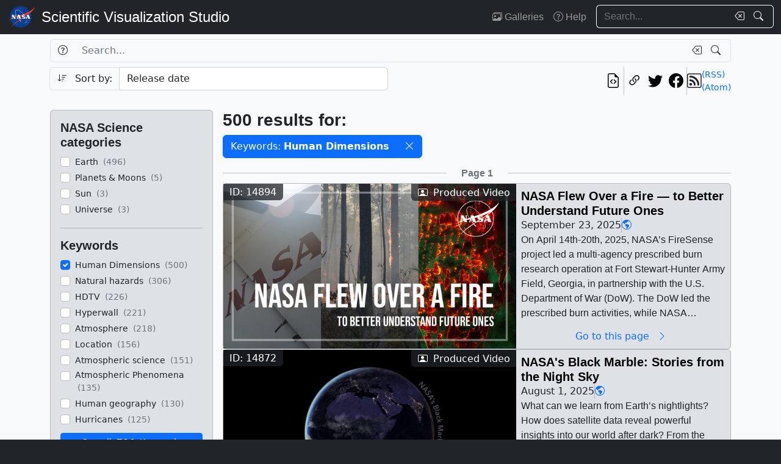

--- FILE ---
content_type: text/html; charset=utf-8
request_url: https://svs.gsfc.nasa.gov/search/?keywords=Human%20Dimensions
body_size: 20144
content:







<!DOCTYPE html>
<html lang="en">
	<head>
		<!-- Meta info -->
		<meta charset="UTF-8">
		<meta name="language" content="english">
		<meta name="viewport" content="width=device-width, initial-scale=1.0, shrink-to-fit=no">
		<meta name="author" content="NASA Scientific Visualization Studio">
		<meta
			name="description"
			content="
	Search through the works of the NASA Scientific Visualization Studio and its content partners.
"
		>
		<meta
			name="keywords"
			content="NASA, SVS, Scientific Visualization Studio, Scientific Visualization, 
	search, visualizations, animations, movies, images, repository, database
"
		>

		<!-- Open graph protocol properties --> 
		<meta property="og:title" content="
	SVS Search
">
		<meta property="og:type" content="
	website
">
		<meta property="og:image" content="/static/svs/images/nasa-meatball.svg">
		<meta property="og:description" content="
	Search through the works of the NASA Scientific Visualization Studio and its content partners.
">
		
		
		
		<meta property="og:url" content="https://svs.gsfc.nasa.gov/search/">
		<meta property="og:locale" content="en_US">
		<meta property="og:site_name" content="NASA Scientific Visualization Studio">

		<!-- json-ld properties -->
		<script type="application/ld+json">
			{"@context": "http://schema.org", "@type": "WebPage", "headline": "Search", "url": "https://svs.gsfc.nasa.gov/search/","thumbnailUrl": "/static/svs/images/nasa-meatball.svg"}
		</script>

		<!-- Icons -->
		<link rel="icon" sizes="16x16" type="image/png" href="https://nasa.gov/wp-content/plugins/nasa-hds-core-setup/assets/favicons/favicon-16x16.png">
		<link rel="icon" sizes="32x32" type="image/png" href="https://nasa.gov/wp-content/plugins/nasa-hds-core-setup/assets/favicons/favicon-32x32.png">
		<link rel="icon" sizes="57x57" type="image/png" href="https://nasa.gov/wp-content/plugins/nasa-hds-core-setup/assets/favicons/favicon-57x57.png">
		<link rel="icon" sizes="76x76" type="image/png" href="https://nasa.gov/wp-content/plugins/nasa-hds-core-setup/assets/favicons/favicon-76x76.png">
		<link rel="icon" sizes="96x96" type="image/png" href="https://nasa.gov/wp-content/plugins/nasa-hds-core-setup/assets/favicons/favicon-96x96.png">
		<link rel="icon" sizes="128x128" type="image/png" href="https://nasa.gov/wp-content/plugins/nasa-hds-core-setup/assets/favicons/favicon-128x128.png">
		<link rel="icon" sizes="192x192" type="image/png" href="https://nasa.gov/wp-content/plugins/nasa-hds-core-setup/assets/favicons/favicon-192x192.png">
		<link rel="icon" sizes="196x196" type="image/png" href="https://nasa.gov/wp-content/plugins/nasa-hds-core-setup/assets/favicons/favicon-196x196.png">
		<link rel="icon" sizes="228x228" type="image/png" href="https://nasa.gov/wp-content/plugins/nasa-hds-core-setup/assets/favicons/favicon-228x228.png">

		<!-- Tab title -->
		<title>NASA SVS | Search</title>

		<!-- Resources -->
		<script
			src="https://cdn.jsdelivr.net/npm/jquery@3.6.0/dist/jquery.min.js"
			onerror="document.write(`<script src='/static/svs/js/jquery-3.6.0.min.js'>\x3C/script>`)"
		>
		</script>
		<script
			src="https://cdn.jsdelivr.net/npm/underscore@1.13.6/underscore-min.min.js"
			onerror="document.write(`<script src='/static/svs/js/underscore-umd-min.js'>\x3C/script>`)"
		>
		</script>
		
	<script
		src="https://cdn.jsdelivr.net/npm/mark.js@8.11.1/dist/jquery.mark.min.js"
		onerror="document.write(`<script src='/static/svs/js/jquery.mark.min.js'>\x3C/script>`)"
	></script>


		<!-- Stylesheets -->
		<link href="/static/svs/css/bootstrap.min.css" rel="stylesheet">
		<link href="/static/svs/css/bootstrap-icons.min.css" rel="stylesheet">
		<link href="/static/svs/css/style.css" rel="stylesheet">
		
	<link href="/static/search/css/style.css" rel="stylesheet">

	</head>
	<body>
		<header>
			<!-- Top navigation bar -->
			<nav id="top-navbar" class="navbar navbar-expand-md navbar-dark position-fixed">
				<div class="container-fluid">
					<!-- NASA brand -->
					<a class="navbar-brand p-0 m-0" href="https://www.nasa.gov/">
						<img
							src="/static/svs/images/nasa-meatball.svg"
							alt="NASA Logo"
							height="40px"
						>
					</a>

					<span class="d-flex flex-nowrap overflow-hidden">
						
							<!-- SVS brand -->
							<a class="navbar-brand py-0 px-2 m-0 svs-brand svs-brand-svs" href="/">Scientific Visualization Studio</a>
						

						
							
						
					</span>

					<!-- Toggle button for collapsed navbar links -->
					<button
						class="navbar-toggler ms-auto"
						type="button"
						data-bs-toggle="offcanvas"
						data-bs-target="#navbar-offcanvas"
						aria-controls="navbar-offcanvas"
						aria-expanded="false"
						aria-label="Toggle navigation"
					>
						<span class="navbar-toggler-icon"></span>
					</button>

					<!-- Nav links + search box -->
					<div class="offcanvas offcanvas-end text-bg-dark flex-shrink-0 flex-grow-1" id="navbar-offcanvas">
						<div class="offcanvas-header position-absolute top-0 end-0">
							<button type="button" class="btn-close btn-close-white p-3" data-bs-dismiss="offcanvas" aria-label="Close"></button>
						</div>
						<div class="offcanvas-body">
							<ul class="navbar-nav ms-auto justify-content-end">
								<!-- Nav links -->
								
									
										
									
									<li class="nav-item">
										<a class="nav-link" href="/gallery/the-galleries/"><span class="bi bi-images" aria-hidden="true"></span> Galleries</a>
									</li>
									<li class="nav-item">
										<a class="nav-link" href="/help/"><span class="bi bi-question-circle" aria-hidden="true"></span> Help</a>
									</li>
								
								
								
								
									<!-- Search box -->
									<form id="navbar_search_form" class="ps-0 ps-md-2" role="search" action="/search" method="get">
										<div class="input-group flex-nowrap w-100">
	
		
		<input
			type="text"
			id="navbar_search_box"
			class="form-control ckempty border border-end-0  text-light bg-dark border-light"
			name="search"
			value=""
			placeholder="Search..."
			aria-label="Search..."
		>
		<label
			for="navbar_search_box"
			class="visually-hidden"
		>
			Search
		</label>
		<button
			id="navbar_search_box_clear"
			type="reset"
			class="btn btn-primary border-start-0 border border-end-0 pe-1 bg-dark border-light"
			title="Clear search text"
			aria-label="Clear search text"
			
			onclick="$('#navbar_search_box').val('')"
			
		>
			<span
				class="bi bi-backspace text-light"
				aria-hidden="true"
			> </span>
		</button>
		<button
			id="navbar_search_box_submit"
			type="submit"
			title="Search!"
			aria-label="Search!"
			class="btn btn-primary border border-start-0 pe-3 bg-dark border-light"
		>
			<span
				class="bi bi-search text-light"
				aria-hidden="true"
			> </span>
		</button>
	
</div>

									</form>
								
							</ul>
						</div>
					</div>
				</div>
			</nav>
		</header>
		<main class="flex-fill">
			<div id="alerts" class="position-fixed w-100 p-2" style="z-index: 999">
				
					


				
				
					
				
			</div>
			<div id="main-container" class="position-relative vstack container-xl py-2">
				
	<h1 class="visually-hidden">Search</h1>
	<form id="search_form" method="POST">
		<input type="hidden" name="csrfmiddlewaretoken" value="pGZ2xUV9JHjg2CCu1RC6NElTgDSkZDbcTA3cddAG3XYos0bPhgvpccl4ZIF4K1Sj">
		<section id="search_box">
			<div class="row g-2 mb-2">
				<h2 class="visually-hidden">Search Box</h2>
				<!-- Search box -->
				<div class="col-12 order-1">
					<div class="input-group flex-nowrap w-100">
	
		
			<button
				id="id_search_help"
				type="button"
				class="btn btn-primary border border-end-0 bg-transparent border"
				title="Help"
				aria-label="Help"
				data-bs-toggle="tooltip"
				data-bs-placement="bottom"
				data-bs-html="true"
				data-bs-title="&lt;div class=&#x27;text-start&#x27;&gt;
	Advanced search options
	&lt;ul&gt;
		&lt;li&gt;
			&lt;b&gt;Specific phrases&lt;/b&gt;:
			&lt;br&gt;
			&lt;i&gt;&amp;quot;Apollo 11&amp;quot;&lt;/i&gt;
		&lt;/li&gt;
		&lt;li&gt;
			&lt;b&gt;Excluded terms&lt;/b&gt;:
			&lt;br&gt;
			&lt;i&gt;-Moon&lt;/i&gt;
		&lt;/li&gt;
	&lt;/ul&gt;
&lt;/div&gt;"
			>
				<span
					class="bi bi-question-circle text-body"
					aria-hidden="true"
				> </span>
			</button>
		
		<input
			type="text"
			id="id_search"
			class="form-control ckempty border border-end-0 border-start-0 text-body bg-transparent border"
			name="search"
			value=""
			placeholder="Search..."
			aria-label="Search..."
		>
		<label
			for="id_search"
			class="visually-hidden"
		>
			Search
		</label>
		<button
			id="id_search_clear"
			type="reset"
			class="btn btn-primary border-start-0 border border-end-0 pe-1 bg-transparent border"
			title="Clear search text"
			aria-label="Clear search text"
			
			onclick="$(&#x27;#id_search&#x27;).val(&#x27;&#x27;); $(&#x27;#search_form&#x27;).trigger(&#x27;submit&#x27;);"
			
		>
			<span
				class="bi bi-backspace text-body"
				aria-hidden="true"
			> </span>
		</button>
		<button
			id="id_search_submit"
			type="submit"
			title="Search!"
			aria-label="Search!"
			class="btn btn-primary border border-start-0 pe-3 bg-transparent border"
		>
			<span
				class="bi bi-search text-body"
				aria-hidden="true"
			> </span>
		</button>
	
</div>
				</div>
				<!-- Sort by -->
				<div class="col-12 col-md-6 order-2">
					<div class="input-group flex-nowrap w-100">
	
		
			<input
				id="id_sort_by_0"
				name="sort_by_0"
				value=""
				class="d-none"
				aria-hidden="true"
				aria-label="Order input"
			>
			<button
				class="btn btn-primary bg-transparent border border-end-0 rounded-start "
				title="Toggle sort direction"
				onclick="
					let order = $('#id_sort_by_0')
					if(order.val() === 'ASC') {
					order.val('DESC');
					} else {
					order.val('ASC');
					}
					order.change()
					"
			>
				
					<i class="bi bi-sort-down me-2 text-body" aria-label="Toggle order; currently descending order"></i>
				
				<span class="text-body" aria-hidden="true">Sort by:</span>
			</button>
		
	
	
		<select
			id="id_sort_by_1"
			name="sort_by_1"
			class="form-control "
			aria-label="Sort category"
		>
			
			
				
				
					
						<option value="release_date">Release date</option>

					
				
				
			
				
				
					
						<option value="update_date">Update date</option>

					
				
				
			
				
				
					
						<option value="popularity">Popularity (last 10 days)</option>

					
				
				
			
				
				
					
						<option value="id">Page ID</option>

					
				
				
			
		</select>
	
</div> 
				</div>
				<!-- Links -->
				<div class="col col-md-6 order-5 order-md-3">
					<ul class="list-unstyled hstack gap-2">
						<li class="ms-auto">
							<a
								href="/api/search/?keywords=Human+Dimensions"
								target="_blank"
								class="btn btn-light btn-sm px-1"
								title="View the current search in our API"
								aria-label="View the current search in our API"
							> <span class="bi bi-file-earmark-code fs-4" aria-hidden="true"></span> </a>
						</li>
						<li class="vr"></li>
						

<li>
	


	<button
		type="button"
		class="svs-copy-link-to-this-page-button btn btn-light px-1 py-0 fs-4"
		title="Copy a link to this page"
		tabindex="0"
		aria-label="Copy a link to this page"
		data-copy-url="https://svs.gsfc.nasa.gov/search/"
		data-bs-title="Copied!"
		data-bs-trigger="manual"
	><span class="bi bi-link-45deg" aria-hidden="true"></span></button>


</li>
<li>
	<a
		href="https://twitter.com/intent/tweet"
		target="_blank"
		class="btn btn-light btn-sm px-1"
		title="Share this page on Twitter"
	> <span class="bi bi-twitter fs-4" aria-hidden="true"></span> </a>
</li>
<li>
	 <a
	href="https://www.facebook.com/share.php?u=https%3A//svs.gsfc.nasa.gov/search/%3Fkeywords%3DHuman%2BDimensions"
	target="_blank"
	class="btn btn-light btn-sm px-1"
	title="Share this page on Facebook"
> <span class="bi bi-facebook fs-4" aria-hidden="true"></span> </a>
</li>

						<li class="vr"></li>
						<li>
							<div class="hstack gap-2">
								<span class="bi bi-rss fs-4" aria-hidden="true"></span>
								<div class="vstack">
									<a
										href="/api/search/rss?keywords=Human+Dimensions"
										target="_blank"
										class="link small"
										title="View the current search as an RSS feed"
									> (RSS) </a> <a
									href="/api/search/atom?keywords=Human+Dimensions"
									target="_blank"
									class="link small"
									title="View the current search as an Atom feed"
								> (Atom) </a>
								</div>
							</div>
						</li>
					</ul>
				</div>
				<!-- Toggle filters button (on mobile) -->
				<div class="col-auto order-4 d-block d-xl-none">
					<button
						class="btn btn-primary"
						type="button"
						data-bs-toggle="collapse"
						data-bs-target="#filters"
						aria-controls="filters"
					>
						<span class="bi bi-funnel-fill" aria-hidden="true"></span> Filters <span class="bi bi-chevron-compact-down" aria-hidden="true"></span>
					</button>
				</div>
			</div>
		</section>
		<div class="row g-2 gx-3">
			<section id="filters" class="collapse d-xl-block order-3 order-md-1 col-xl-3">
				<h2 class="visually-hidden">Filters</h2>
				<div class="vstack gap-2">
					<div id="filters_loader" class="position-relative w-100 overflow-hidden" aria-label="Loading...">
						<div class="position-absolute w-100 h-100">
							<div class="d-flex justify-content-center align-items-center w-100 h-100">
								<div class="loader"></div>
							</div>
						</div>
						<div class="placeholder-wave">
							<div class="card placeholder bg-gray-300 w-100" style="height: 540px"></div>
						</div>
					</div>
					<div
						id="filters_results"
						class="card card-body bg-gray-300"
						style="display: none"
						data-url="/api/search/filters/sidebar/?keywords=Human+Dimensions"
					>
						
						<ul class="list-unstyled hide-last-hr vstack mb-0 w-100">
							<!-- This gets filled in with the filters once they're fetched via AJAX -->
						</ul>
					</div>
				</div>
			</section>

			<section id="results" class="order-4 col-xl-9">
				<h2 class="visually-hidden">Results</h2>
				<section id="results_count">
					<div id="results_count_loader" class="position-relative w-100 overflow-hidden mb-0" aria-label="Loading...">
						<div class="position-absolute w-100 h-100">
							<div class="d-flex justify-content-center align-items-center w-100 h-100">
								<div class="loader"></div>
							</div>
						</div>
						<div class="placeholder-wave">
							<div class="card bg-gray-300 placeholder w-100" style="height: 80px"></div>
						</div>
					</div>
					<div id="results_count_results" data-url="/api/search/results/count/?keywords=Human+Dimensions">

					</div>
				</section>
				
				<section id="results_list">
					 



<div id="search_form_results" class="item-list-ajax-wrapper">
	<input type="hidden" id="search_form_results_var_can_load" value="true">
	<input type="hidden" id="search_form_results_var_is_loading" value="false" class="item-list-ajax-trigger">
	<input type="hidden" id="search_form_results_var_chunk" name="chunk" class="item-list-chunk" value="0">
	<input type="hidden" id="search_form_results_var_url" value="/api/search/results/list">
	<input type="hidden" id="search_form_results_var_params" value="keywords=Human+Dimensions">
	
	
	<div class="vstack gap-2 mt-2">
		<h3 class="visually-hidden">Results</h3>
		<ul id="search_form_results_results" class="list-unstyled vstack gap-2 mb-0" style="display: none">
			<!-- This gets filled in with the actual items while they're fetched via AJAX -->
		</ul>
		<div id="search_form_results_loader" class="list-item list-item-body position-relative overflow-hidden" aria-label="Loading...">
			<div class="position-absolute w-100 h-100">
				<div class="d-flex justify-content-center align-items-center h-100">
					<div class="loader"></div>
				</div>
			</div>
			<div class="placeholder-wave">
				<div class="card list-item list-item-body bg-gray-300 placeholder w-100"></div>
			</div>
		</div>
		<div id="search_form_results_no_results_warning" class="w-100 h-100 position-relative" style="display: none;">
			<div class="d-flex justify-content-center align-items-center h-100">
				<h4 class="fs-3 my-auto">No results.</h4>
			</div>
		</div>
		<div id="search_form_results_end_of_results_warning" class="w-100 h-100 position-relative" style="display: none;">
			<div class="d-flex justify-content-center align-items-center h-100">
				<div class="hstack gap-2 fs-3">
					<h4 class="fs-3 mb-0">You've reached the edge of the universe!</h4>
					<span class="vr"></span> <a href="#" class="link" onclick="scroll_to_top()">Back to top<span class="bi bi-chevron-bar-up ms-2" aria-hidden="true"></span></a>
				</div>
			</div>
		</div>
		<div id="search_form_results_error_warning" class="w-100 h-100 position-relative" style="display: none;">
			<div class="d-flex justify-content-center align-items-center h-100">
				<h4 class="fs-3 my-auto">An error occurred. Please reload this page and try again.</h4>
			</div>
		</div>
	</div>
</div>

				</section>
			</section>
		</div>
		<!-- Scroll top button -->
		<div id="scroll_top_button" class="position-fixed bottom-0 end-0 p-4" style="display: none; z-index: 103">
			<a href="#" class="btn btn-primary" onclick="scroll_to_top()">Back to top <span class="bi bi-chevron-bar-up" aria-hidden="true"></span></a>
		</div>
	</form>

			</div>
		</main>
		<footer>
			<!-- Footer Javascript -->
			
				
				<script id="_fed_an_ua_tag" src="https://dap.digitalgov.gov/Universal-Federated-Analytics-Min.js?agency=NASA&subagency=GSFC&yt=true&dclink=true"></script>
				<script id="parsely-cfg" src="https://cdn.parsely.com/keys/svs.gsfc.nasa.gov/p.js" async="" defer=""></script>
			
			<script
				src="https://cdn.jsdelivr.net/npm/bootstrap@5.2.0/dist/js/bootstrap.bundle.min.js"
				onerror="document.write(`<script src='/static/svs/js/bootstrap.bundle.min.js'>\x3C/script>`)"
			></script>

			<script src="/static/svs/js/script.js"></script>
			
	<script src="/static/svs/js/item-lists.js"></script>

	<script src="/static/search/js/script.js"></script>


			<!-- Bottom navigation bar -->
			<nav id="bottom-navbar" class="navbar navbar-dark text-light">
				<div class="container">
					<div class="row w-100">
						<!-- Brands -->
						<div class="col-12 col-lg d-flex justify-content-center align-items-center">
							<!-- NASA brand -->
							<a href="https://www.nasa.gov/" class="link">
								<img src="/static/svs/images/nasa-meatball.svg" height="60" alt="NASA Home Page">
							</a>
							<!-- USA.gov brand -->
							<a
								href="https://www.usa.gov/" class="link"
							>
								<img src="/static/svs/images/USAgov_logo.svg" height="60" alt="USA.gov Home Page">
							</a>
						</div>
						<hr class="d-block d-lg-none my-2">
						<div class="col-12 col-sm d-flex align-items-center">
							<!-- Privacy and guidelines links -->
							<div class="text-sm-end w-100">
								
									<div class="navbar-text">
										<a href="https://www.nasa.gov/about/highlights/HP_Privacy.html" class="link link-light">Privacy Policy and Important Notices</a>
										<br>
										<a href="https://www.nasa.gov/multimedia/guidelines/index.html" class="link link-light">Reproduction Guidelines</a>
									</div>
								
							</div>
						</div>
						<div class="col-auto d-none d-sm-flex align-items-center justify-content-center">
							<div class="vr h-100 start-50"></div>
						</div>
						<div class="col-12 col-sm d-flex align-items-center">
							<!-- Contact links -->
							<div class="text-sm-start w-100">
								
									<div id="site-contacts" class="navbar-text">
										<div>
	NASA Official: <span class="email-link flex-nowrap" data-user="mark.u.subbarao" data-linktext="Mark SubbaRao"></span>
</div>
 <div>
	Site Curator: <span class="email-link flex-nowrap" data-user="ella.kaplan" data-linktext="Ella Kaplan"></span>
</div>

									</div>
								
							</div>
						</div>
					</div>
				</div>
			</nav>
		</footer>
	</body>
</html>


--- FILE ---
content_type: text/html; charset=utf-8
request_url: https://svs.gsfc.nasa.gov/api/search/results/list?chunk=0&keywords=Human+Dimensions
body_size: 78663
content:




	
		

<div class="row">
	<div class="col">
		<hr>
	</div>
	<div class="col-auto d-flex justify-content-center align-items-center">
		
			<h4 class="mb-0 fs-6 text-muted">Page 1</h4>
		
	</div>
	<div class="col">
		<hr>
	</div>
</div>

	
	
		




<!-- List item card_search_result_14894 --><li
			id="card_search_result_14894"
			class="list-item card flex-shrink-0 rounded position-relative p-0 m-0 w-100 bg-gray-300"
		><div class="hstack gap-2 flex-wrap flex-lg-nowrap mw-100"><!-- Header --><div class="list-item-image flex-shrink-0"><!-- Image --><a
								href="/14894/"
								title="Go to this page"
								class="bg-dark"
							><img
									class="w-100 h-100"
									src="/vis/a010000/a014800/a014894/20250917_SVS14894_NASA_FireSense_at_Fort_Stewart_GAW_1080x720_Thumbnail.jpg"
									alt="NASA FireSense 2025 Field Campaign video (4960x2160)Universal Production Music:Collective Conscious Instrumental by Moenks WrightScience to Save Us Instrumental by Moenks WrightMaking Magic Instrumental by Moenks WrightOxygenate the Idea Instrumental by Banksman Stone TurnerTrusting in Tech Instrumental by Moenks WrightKinetic World Instrumental by PriceThis video can be freely shared and downloaded. While the video in its entirety can be shared without permission, some individual imagery provided by Tridant Sensing Inc, U.S. Forest Service, Department of War and Pond5 is obtained through permission and may not be excised or remixed in other products. For more information on NASA’s media guidelines, visit &lt;a href=&quot;https://www.nasa.gov/nasa-brand-center/images-and-media/&quot; target=&quot;_blank&quot;&gt;https://www.nasa.gov/nasa-brand-center/images-and-media/Complete transcript available.Watch this video on the NASA.gov Video YouTube channel."
									style="object-fit: cover"
									loading="lazy"
								></a><!-- ID Badge --><span class="position-absolute top-0 start-0 badge bg-dark bg-opacity-75 fs-6 fw-normal rounded-0" style="border-bottom-right-radius: var(--bs-border-radius) !important;"> ID: 14894 </span><!-- Type badge --><!-- >= lg --><span class="d-none d-lg-block position-absolute top-0 end-0 badge bg-dark bg-opacity-75 fs-6 fw-normal rounded-0" style="border-bottom-left-radius: var(--bs-border-radius) !important;"><span class="bi bi-person-video me-1" aria-hidden="true"></span> Produced Video
								</span><!-- < lg --><span class="d-block d-lg-none position-absolute bottom-0 start-0 badge bg-dark bg-opacity-75 fs-6 fw-normal rounded-0" style="border-top-right-radius: var(--bs-border-radius) !important;"><span class="bi bi-person-video me-1" aria-hidden="true"></span> Produced Video
								</span></div><!-- Body --><div
						class="list-item-body flex-shrink-1 p-2 w-100"
					><div class="vstack gap-1 overflow-hidden h-100"><!-- Title --><h3
										id="card_search_result_14894_body_title"
										class="flex-shrink-0 mb-0 fs-5"
									><a
											href="/14894/"
											title="Go to this page"
											class="link-unstyled card-title overflow-hidden mb-0"
											tabindex="-1"
											style="display: -webkit-box; -webkit-box-orient: vertical; -webkit-line-clamp: 2;"
										>
											NASA Flew Over a Fire — to Better Understand Future Ones
										</a></h3><div class="hstack list-unstyled gap-2 hide-last-vr"><!-- Release date --><span class="card-text">
						September 23, 2025
						
					</span><span class="vr"></span><!-- NASA Science categories --><a
							href="/search/?nasa_science_categories=Earth"
							class="link-primary"
							tabindex="-1"
							title="NASA Science Category: Earth"
						><span class="bi bi-globe-americas" aria-hidden="true"></span></a><span class="vr"></span></div><!-- Description --><div class="overflow-hidden h-100"><p
					id="card_search_result_14894_body_description"
					class="text-clamp position-relative card-text search-text overflow-hidden"
					style="display: -webkit-box; -webkit-box-orient: vertical;"
				>
					On April 14th-20th, 2025, NASA’s FireSense project led a multi-agency prescribed burn research operation at Fort Stewart-Hunter Army Field, Georgia, in partnership with the U.S. Department of War (DoW). The DoW led the prescribed burn activities, while NASA FireSense coordinated field and airborne sampling with academic and agency partners, including the DoW Strategic Environmental Research and Development Program (SERDP) and DoW Environmental Security Technology Certification Program (ESTCP). The campaign targeted vegetation, fire, and smoke measurements, and aims to enhance understanding of fire behavior and smoke dynamics in order to provide actionable information to practitioners.In a collaboration between NASA, the DoW, and wildland experts, NASA FireSense demonstrates how cutting-edge satellite and airborne technology is revolutionizing fire detection, prescribed fire, and ecosystem management—bringing real-time data to wildland fire managers.NASA FireSense Website ||  || 14894 || NASA Flew Over a Fire — to Better Understand Future Ones || On April 14th-20th, 2025, NASA’s FireSense project led a multi-agency prescribed burn research operation at Fort Stewart-Hunter Army Field, Georgia, in partnership with the U.S. Department of War (DoW). The DoW led the prescribed burn activities, while NASA FireSense coordinated field and airborne sampling with academic and agency partners, including the DoW Strategic Environmental Research and Development Program (SERDP) and DoW Environmental Security Technology Certification Program (ESTCP). The campaign targeted vegetation, fire, and smoke measurements, and aims to enhance understanding of fire behavior and smoke dynamics in order to provide actionable information to practitioners.In a collaboration between NASA, the DoW, and wildland experts, NASA FireSense demonstrates how cutting-edge satellite and airborne technology is revolutionizing fire detection, prescribed fire, and ecosystem management—bringing real-time data to wildland fire managers.NASA FireSense Website || NASA FireSense 2025 Field Campaign video (4960x2160)Universal Production Music:Collective Conscious Instrumental by Moenks WrightScience to Save Us Instrumental by Moenks WrightMaking Magic Instrumental by Moenks WrightOxygenate the Idea Instrumental by Banksman Stone TurnerTrusting in Tech Instrumental by Moenks WrightKinetic World Instrumental by PriceThis video can be freely shared and downloaded. While the video in its entirety can be shared without permission, some individual imagery provided by Tridant Sensing Inc, U.S. Forest Service, Department of War and Pond5 is obtained through permission and may not be excised or remixed in other products. For more information on NASA’s media guidelines, visit <a class="link" href="https://www.nasa.gov/nasa-brand-center/images-and-media/" target="_blank">https://www.nasa.gov/nasa-brand-center/images-and-media/Complete transcript available.Watch this video on the NASA.gov Video YouTube channel. || 20250917_SVS14894_NASA_FireSense_at_Fort_Stewart_GAW_1080x720_Thumbnail.jpg (1280x720) [846.0 KB] || 20250917_SVS14894_NASA_FireSense_at_Fort_Stewart_GAW_1080x720_Thumbnail_print.jpg (1024x576) [649.0 KB] || 20250917_SVS14894_NASA_FireSense_at_Fort_Stewart_GAW_1080x720_Thumbnail_searchweb.png (320x180) [102.0 KB] || 20250917_SVS14894_NASA_FireSense_at_Fort_Stewart_GAW_1080x720_Thumbnail_web.png (320x180) [102.0 KB] || 20250917_SVS14894_NASA_FireSense_at_Fort_Stewart_GAW_1080x720_Thumbnail_thm.png (80x40) [7.6 KB] || 20250919_SVS14894_FireSense_at_Fort_Stewart_Rx_Burn_4096x2160_29.97fps_ENGLISH_GAW_FINAL_CUT_V2.en_US.srt [27.4 KB] || 20250919_SVS14894_FireSense_at_Fort_Stewart_Rx_Burn_4096x2160_29.97fps_ENGLISH_GAW_FINAL_CUT_V2.en_US.vtt [25.8 KB] || 20250919_SVS14894_FireSense_at_Fort_Stewart_Rx_Burn_4096x2160_29.97fps_ENGLISH_GAW_FINAL_CUT_V2.webm (4096x2160) [232.8 MB] || 20250919_SVS14894_FireSense_at_Fort_Stewart_Rx_Burn_4096x2160_29.97fps_ENGLISH_GAW_FINAL_CUT_V2.mp4 (4096x2160) [4.2 GB] || Social Media Reel for NASA FireSense 2025 Field Campaign (1080x1920)Universal Production Music:Trusting in Tech Instrumental by Moenks Wright || 20250917_SVS14894_FireSense_at_Fort_Stewart_Rx_Burn_1080x1920_29.97fps_ENGLISH_SOCIAL_GAW_FINAL_CUT_THUMBNAIL.jpg (1080x1920) [914.6 KB] || 20250917_SVS14894_FireSense_at_Fort_Stewart_Rx_Burn_1080x1920_29.97fps_ENGLISH_SOCIAL_GAW_FINAL_CUT_THUMBNAIL_print.jpg (1024x1820) [922.2 KB] || 20250917_SVS14894_FireSense_at_Fort_Stewart_Rx_Burn_1080x1920_29.97fps_ENGLISH_SOCIAL_GAW_FINAL_CUT_THUMBNAIL_web.png (320x569) [296.2 KB] || 20250917_SVS14894_FireSense_at_Fort_Stewart_Rx_Burn_1080x1920_29.97fps_ENGLISH_SOCIAL_GAW_FINAL_CUT_THUMBNAIL_thm.png (80x40) [6.5 KB] || 20250917_SVS14894_FireSense_at_Fort_Stewart_Rx_Burn_1080x1920_29.97fps_ENGLISH_SOCIAL_GAW_FINAL_CUT.webm (1080x1920) [6.0 MB] || 20250917_SVS14894_FireSense_at_Fort_Stewart_Rx_Burn_1080x1920_29.97fps_ENGLISH_SOCIAL_GAW_FINAL_CUT.mp4 (1080x1920) [267.7 MB] || 20250917_SVS14894_FireSense_at_Fort_Stewart_Rx_Burn_1080x1920_29.97fps_ENGLISH_SOCIAL_GAW_FINAL_CUT.ne_US.en_US.srt [2.5 KB] || 20250917_SVS14894_FireSense_at_Fort_Stewart_Rx_Burn_1080x1920_29.97fps_ENGLISH_SOCIAL_GAW_FINAL_CUT.ne_US.en_US.vtt [2.3 KB] || Earth || Agricultural science || Agriculture || Climate Indicators || Department of Defense || Earth Science || Environmental Impacts || Field Campaign || Fire Management || Fire Weather Index || Fire Weather Indices || Forest Fire Science || Forest Science || Forestry || Human Dimensions || Natural hazards || Prescribed Burns/fires || Wildland Fire || Narrated Movies || Grace Weikert (eMITS) as Producer || Grace Weikert (eMITS) as Editor || Grace Weikert (eMITS) as Videographer || Joseph O'Brien (USDA/USFS) as Videographer || Derek Michael Wallace (USDS/USFS) as Videographer || Steve Pollard (Trident Sensing Inc.) as Videographer || Grace Weikert (eMITS) as Camera gimbal operator || Grace Weikert (eMITS) as Audio technician || Jacob Pinter (eMITS) as Audio engineer || Kel Elkins (USRA) as Visualizer || Grace Weikert (eMITS) as Animator || Adriana Manrique Gutierrez (eMITS) as Animator || Milan Loiacono (NASA/ARC) as Communications lead || Jacquelyn Shuman (NASA Ames) as Project scientist || Jennifer Fowler (LARC) as Project manager || Harrison Raine (ARC-SG/Bay Area Environmental Research Institute (BAER)) as Project coordinator || Michael Falkowski (NASA HQ) as Interviewee || Jacquelyn Shuman (NASA Ames) as Interviewee || Jennifer Fowler (LARC) as Interviewee || Kevin Hiers (DoW) as Interviewee || Nick Seanor (Fort Stewart-Hunter Army Airfield) as Interviewee || Holly Bender (NASA/JPL) as Interviewee || Katherine Mistick (University of Utah) as Interviewee || Rick Anderson (Ember Alliance) as Interviewee || Katie Jepson (eMITS) as Support || James Furman (USDA/USFS) as Support || Jennifer Mueller (Ember Alliance) as Support || Aisha Wiig (Ember Alliance) as Support || Dan Gualtieri (Ember Alliance) as Support || Troy Floyd (Ember Alliance) as Support || Linda Chappell (Ember Alliance) as Support || Tommy Hawkins (Ember Alliance) as Support || Sue Wilder (Ember Alliance) as Support || Victa Edge (Ember Alliance) as Support || Lynne Howard (Ember Alliance) as Support || 
				</p></div><a
								id="card_search_result_14894_body_link_button"
								href="/14894/"
								title="Go to this page"
								class="flex-shrink-0 btn btn-outline-primary border-0 bg-transparent w-100 mt-auto py-0"
								tabindex="-1"
							>
								Go to this page <span class="bi bi-chevron-right mx-2" aria-hidden="true"></span></a></div></div></div></li>

	
		




<!-- List item card_search_result_14872 --><li
			id="card_search_result_14872"
			class="list-item card flex-shrink-0 rounded position-relative p-0 m-0 w-100 bg-gray-300"
		><div class="hstack gap-2 flex-wrap flex-lg-nowrap mw-100"><!-- Header --><div class="list-item-image flex-shrink-0"><!-- Image --><a
								href="/14872/"
								title="Go to this page"
								class="bg-dark"
							><img
									class="w-100 h-100"
									src="/vis/a010000/a014800/a014872/06_25_BlackMarble_FINALCUT.04251_print.jpg"
									alt="Music: &quot;Don&#x27;t Tell Them,&quot; &quot;Delicate Breeze,&quot; Universal Production Music.Find out more about NASA’s Earth Sciences Division at https://science.gsfc.nasa.gov/earth.This video can be freely shared and downloaded. While the video in its entirety can be shared without permission, some individual imagery provided by external sources is obtained through permission and may not be excised or remixed in other products. For more information on NASA’s media guidelines, visit https://www.nasa.gov/multimedia/guidelines/index.htmlComplete transcript available."
									style="object-fit: cover"
									loading="lazy"
								></a><!-- ID Badge --><span class="position-absolute top-0 start-0 badge bg-dark bg-opacity-75 fs-6 fw-normal rounded-0" style="border-bottom-right-radius: var(--bs-border-radius) !important;"> ID: 14872 </span><!-- Type badge --><!-- >= lg --><span class="d-none d-lg-block position-absolute top-0 end-0 badge bg-dark bg-opacity-75 fs-6 fw-normal rounded-0" style="border-bottom-left-radius: var(--bs-border-radius) !important;"><span class="bi bi-person-video me-1" aria-hidden="true"></span> Produced Video
								</span><!-- < lg --><span class="d-block d-lg-none position-absolute bottom-0 start-0 badge bg-dark bg-opacity-75 fs-6 fw-normal rounded-0" style="border-top-right-radius: var(--bs-border-radius) !important;"><span class="bi bi-person-video me-1" aria-hidden="true"></span> Produced Video
								</span></div><!-- Body --><div
						class="list-item-body flex-shrink-1 p-2 w-100"
					><div class="vstack gap-1 overflow-hidden h-100"><!-- Title --><h3
										id="card_search_result_14872_body_title"
										class="flex-shrink-0 mb-0 fs-5"
									><a
											href="/14872/"
											title="Go to this page"
											class="link-unstyled card-title overflow-hidden mb-0"
											tabindex="-1"
											style="display: -webkit-box; -webkit-box-orient: vertical; -webkit-line-clamp: 2;"
										>
											NASA's Black Marble: Stories from the Night Sky
										</a></h3><div class="hstack list-unstyled gap-2 hide-last-vr"><!-- Release date --><span class="card-text">
						August 1, 2025
						
					</span><span class="vr"></span><!-- NASA Science categories --><a
							href="/search/?nasa_science_categories=Earth"
							class="link-primary"
							tabindex="-1"
							title="NASA Science Category: Earth"
						><span class="bi bi-globe-americas" aria-hidden="true"></span></a><span class="vr"></span></div><!-- Description --><div class="overflow-hidden h-100"><p
					id="card_search_result_14872_body_description"
					class="text-clamp position-relative card-text search-text overflow-hidden"
					style="display: -webkit-box; -webkit-box-orient: vertical;"
				>
					What can we learn from Earth’s nightlights? How does satellite data reveal powerful insights into our world after dark? From the steady glow of growing cities to the sudden darkness caused by natural disasters, nighttime imagery helps scientists track changes across the globe. From the quiet of rural towns to the bustle of urban streets, human activity shapes the planet’s nighttime presence. Wildfires, power outages, and recovery efforts, all visible through the shifting patterns of light. Commercial fishing fleets illuminate oceans, electricity use expands across regions, and cultural celebrations brighten the night sky. Not only does NASA’s Black Marble data help us understand life here on Earth, but it helps us understand space weather and its impacts to technology. It helps us understand auroras. It helps us understand our space environment. Nighttime satellite imagery and data is more than beautiful, it is a powerful tool for monitoring change, guiding aid, and uncovering unseen rhythms of life on our planet. ||  || 14872 || NASA's Black Marble: Stories from the Night Sky || What can we learn from Earth’s nightlights? How does satellite data reveal powerful insights into our world after dark? From the steady glow of growing cities to the sudden darkness caused by natural disasters, nighttime imagery helps scientists track changes across the globe. From the quiet of rural towns to the bustle of urban streets, human activity shapes the planet’s nighttime presence. Wildfires, power outages, and recovery efforts, all visible through the shifting patterns of light. Commercial fishing fleets illuminate oceans, electricity use expands across regions, and cultural celebrations brighten the night sky. Not only does NASA’s Black Marble data help us understand life here on Earth, but it helps us understand space weather and its impacts to technology. It helps us understand auroras. It helps us understand our space environment. Nighttime satellite imagery and data is more than beautiful, it is a powerful tool for monitoring change, guiding aid, and uncovering unseen rhythms of life on our planet. || Music: "Don't Tell Them," "Delicate Breeze," Universal Production Music.Find out more about NASA’s Earth Sciences Division at https://science.gsfc.nasa.gov/earth.This video can be freely shared and downloaded. While the video in its entirety can be shared without permission, some individual imagery provided by external sources is obtained through permission and may not be excised or remixed in other products. For more information on NASA’s media guidelines, visit https://www.nasa.gov/multimedia/guidelines/index.htmlComplete transcript available. || 06_25_BlackMarble_FINALCUT.04251_print.jpg (1024x576) [59.1 KB] || 06_25_BlackMarble_FINALCUT.04251_searchweb.png (320x180) [28.7 KB] || 06_25_BlackMarble_FINALCUT.04251_web.png (320x180) [28.7 KB] || 06_25_BlackMarble_FINALCUT.04251_thm.png (80x40) [2.7 KB] || 06_25_BlackMarble_FINALCUT.webm (3840x2160) [47.7 MB] || 06_25_BlackMarble_FINALCUT.mp4 (3840x2160) [1.3 GB] || Music: "Clockwork," Universal Production Music.Viewed from space, Earth at night tells endless stories. Using satellite data, we can track population growth , natural disaster damage, cultural celebrations, and even space weather. Studying these glowing patterns helps us understand human activity, respond to disasters, and witness a changing world.Complete transcript available. || 25_07_BLACK_MARBLE_SOCIAL_FINALCUT.01935_print.jpg (1024x1820) [286.7 KB] || 25_07_BLACK_MARBLE_SOCIAL_FINALCUT.01935_searchweb.png (320x180) [74.3 KB] || 25_07_BLACK_MARBLE_SOCIAL_FINALCUT.01935_web.png (320x569) [121.2 KB] || 25_07_BLACK_MARBLE_SOCIAL_FINALCUT.01935_thm.png (80x40) [5.2 KB] || 25_07_BLACK_MARBLE_SOCIAL_FINALCUT.webm (1080x1920) [8.8 MB] || 25_07_BLACK_MARBLE_SOCIAL_FINALCUT.mp4 (1080x1920) [151.3 MB] || Earth || Atmosphere || Atmospheric Phenomena || aurora || Black Marble || Earth Science || Human Dimensions || Hurricanes || Natural Disaster || Natural hazards || Night lights || Population growth || Satellite || Solar Storm || Space Weather || VIIRS || Wildfires || Narrated Movies || Emme Watkins (eMITS) as Producer || Tassia Owen (Global Science and Technology, Inc.) as Project support || Christina Brooke Mitchell (eMITS) as Project support || Virginia Kalb (NASA) as Scientist || Zhuosen Wang (University of Maryland) as Scientist || Mike Carlowicz (NASA/HQ) as Narrator || Aaron E. Lepsch (ADNET Systems, Inc.) as Technical support || 
				</p></div><a
								id="card_search_result_14872_body_link_button"
								href="/14872/"
								title="Go to this page"
								class="flex-shrink-0 btn btn-outline-primary border-0 bg-transparent w-100 mt-auto py-0"
								tabindex="-1"
							>
								Go to this page <span class="bi bi-chevron-right mx-2" aria-hidden="true"></span></a></div></div></div></li>

	
		




<!-- List item card_search_result_14838 --><li
			id="card_search_result_14838"
			class="list-item card flex-shrink-0 rounded position-relative p-0 m-0 w-100 bg-gray-300"
		><div class="hstack gap-2 flex-wrap flex-lg-nowrap mw-100"><!-- Header --><div class="list-item-image flex-shrink-0"><!-- Image --><a
								href="/14838/"
								title="Go to this page"
								class="bg-dark"
							><img
									class="w-100 h-100"
									src="/vis/a010000/a014800/a014838/20250527_SVS14838_FireSense_at_Fort_Stewart_Rx_Burn_3840x2160_59.94fps_SELECTED_BROLL_Tera_Torch_GOPRO.00001_print.jpg"
									alt="Selected BROLL of the GoPro mounted on the Teratorch truck during the NASA FireSense April 14th-20th, 2025 research operation at Fort Stewart-Hunter Army Airfield."
									style="object-fit: cover"
									loading="lazy"
								></a><!-- ID Badge --><span class="position-absolute top-0 start-0 badge bg-dark bg-opacity-75 fs-6 fw-normal rounded-0" style="border-bottom-right-radius: var(--bs-border-radius) !important;"> ID: 14838 </span><!-- Type badge --><!-- >= lg --><span class="d-none d-lg-block position-absolute top-0 end-0 badge bg-dark bg-opacity-75 fs-6 fw-normal rounded-0" style="border-bottom-left-radius: var(--bs-border-radius) !important;"><span class="bi bi-person-video me-1" aria-hidden="true"></span> Produced Video
								</span><!-- < lg --><span class="d-block d-lg-none position-absolute bottom-0 start-0 badge bg-dark bg-opacity-75 fs-6 fw-normal rounded-0" style="border-top-right-radius: var(--bs-border-radius) !important;"><span class="bi bi-person-video me-1" aria-hidden="true"></span> Produced Video
								</span></div><!-- Body --><div
						class="list-item-body flex-shrink-1 p-2 w-100"
					><div class="vstack gap-1 overflow-hidden h-100"><!-- Title --><h3
										id="card_search_result_14838_body_title"
										class="flex-shrink-0 mb-0 fs-5"
									><a
											href="/14838/"
											title="Go to this page"
											class="link-unstyled card-title overflow-hidden mb-0"
											tabindex="-1"
											style="display: -webkit-box; -webkit-box-orient: vertical; -webkit-line-clamp: 2;"
										>
											NASA FireSense (Fort Stewart-Hunter Army Airfield, Georgia)
										</a></h3><div class="hstack list-unstyled gap-2 hide-last-vr"><!-- Release date --><span class="card-text">
						May 14, 2025
						
					</span><span class="vr"></span><!-- NASA Science categories --><a
							href="/search/?nasa_science_categories=Earth"
							class="link-primary"
							tabindex="-1"
							title="NASA Science Category: Earth"
						><span class="bi bi-globe-americas" aria-hidden="true"></span></a><span class="vr"></span></div><!-- Description --><div class="overflow-hidden h-100"><p
					id="card_search_result_14838_body_description"
					class="text-clamp position-relative card-text search-text overflow-hidden"
					style="display: -webkit-box; -webkit-box-orient: vertical;"
				>
					On April 14th-20th, 2025, NASA’s FireSense project led a multi-agency prescribed burn research operation at Fort Stewart-Hunter Army Field, Georgia, in partnership with the U.S. Department of War (DoW). The DoW led the prescribed burn activities, while NASA FireSense coordinated field and airborne sampling with academic and agency partners, including the DoW Strategic Environmental Research and Development Program (SERDP) and DoW Environmental Security Technology Certification Program (ESTCP). The campaign targeted vegetation, fire, and smoke measurements, and aims to enhance understanding of fire behavior and smoke dynamics in order to provide actionable information to practitioners.NASA FireSense Website ||  || 14838 || NASA FireSense (Fort Stewart-Hunter Army Airfield, Georgia) || On April 14th-20th, 2025, NASA’s FireSense project led a multi-agency prescribed burn research operation at Fort Stewart-Hunter Army Field, Georgia, in partnership with the U.S. Department of War (DoW). The DoW led the prescribed burn activities, while NASA FireSense coordinated field and airborne sampling with academic and agency partners, including the DoW Strategic Environmental Research and Development Program (SERDP) and DoW Environmental Security Technology Certification Program (ESTCP). The campaign targeted vegetation, fire, and smoke measurements, and aims to enhance understanding of fire behavior and smoke dynamics in order to provide actionable information to practitioners.NASA FireSense Website || Selected BROLL of the aircraft used during the NASA FireSense April 14th-20th,2025 research operation at Fort Stewart-Hunter Army Airfield.Dynamic Aviation King Air B200Onboard mission AVIRIS-3 IR spectrometer. AVIRIS-3 identified, meaured and monitored fire characteristics to explore the relationship between fuel sources and areas burned. This aircraft was flying pre, post and during the ignition operations.NASA Armstrong Flight Research Center King Air B200Onboard mission MASTER IR scanning spectrometer and FireTIRS IR uncooled LWIR sensor. MASTER measured the fire's radiative power and other fire-related properties. FireTIRS derived critical thermal and gas flux rates in 3D to better understand fire dynamics. This aircraft was flying during the ignition operations.Trident Sensing Piper Twin ComancheOnboard mission TACFI-RS is a unstabilized panoramic fire mapping sensorutilizing uncooled multiple LWIR cameras for automatic, geo-referenced image processing. The system automatically generates fire maps on an overlay 3D terrain map. This aircraft was flying furing the ignition operations. || 20250527_SVS14838_FireSense_at_Fort_Stewart_Rx_Burn_4096x2160_29.97fps_SELECTED_BROLL_Aircraft.00001_print.jpg (1024x540) [67.1 KB] || 20250527_SVS14838_FireSense_at_Fort_Stewart_Rx_Burn_4096x2160_29.97fps_SELECTED_BROLL_Aircraft.00001_searchweb.png (320x180) [52.7 KB] || 20250527_SVS14838_FireSense_at_Fort_Stewart_Rx_Burn_4096x2160_29.97fps_SELECTED_BROLL_Aircraft.00001_web.png (320x169) [49.2 KB] || 20250527_SVS14838_FireSense_at_Fort_Stewart_Rx_Burn_4096x2160_29.97fps_SELECTED_BROLL_Aircraft.00001_thm.png (80x40) [4.9 KB] || 20250527_SVS14838_FireSense_at_Fort_Stewart_Rx_Burn_4096x2160_29.97fps_SELECTED_BROLL_Aircraft.mp4 (4096x2160) [8.0 GB] || Selected BROLL of Trident Sensing Piper Twin Comanche Aircraft's GoProOnboard mission TACFI-RS is an unstabilized panoramic fire mapping sensor utilizing uncooled multiple LWIR cameras for automatic, geo-referenced image processing. The system automatically generates fire maps on an overlay 3D terrain map. This aircraft was flying during the ignition operations.Attribution Credit: Trident Sensing Inc. || 20250527_SVS14838_FireSense_at_Fort_Stewart_Rx_Burn_5312x2988_59.94fps_SELECTED_BROLL_Trident_Sensing_Aircraft_TACFI-RS_GOPRO.00001_print.jpg (1024x576) [195.7 KB] || 20250527_SVS14838_FireSense_at_Fort_Stewart_Rx_Burn_5312x2988_59.94fps_SELECTED_BROLL_Trident_Sensing_Aircraft_TACFI-RS_GOPRO.00001_searchweb.png (320x180) [97.8 KB] || 20250527_SVS14838_FireSense_at_Fort_Stewart_Rx_Burn_5312x2988_59.94fps_SELECTED_BROLL_Trident_Sensing_Aircraft_TACFI-RS_GOPRO.00001_web.png (320x180) [97.8 KB] || 20250527_SVS14838_FireSense_at_Fort_Stewart_Rx_Burn_5312x2988_59.94fps_SELECTED_BROLL_Trident_Sensing_Aircraft_TACFI-RS_GOPRO.00001_thm.png (80x40) [6.5 KB] || 20250527_SVS14838_FireSense_at_Fort_Stewart_Rx_Burn_5312x2988_59.94fps_SELECTED_BROLL_Trident_Sensing_Aircraft_TACFI-RS_GOPRO.mp4 (3840x2160) [35.9 GB] || Selected BROLL of the Northwest Florida Beaches International Airport - Southern Sky Aviation (Panama City, FL) briefing room. || 20250527_SVS14838_FireSense_at_Fort_Stewart_Rx_Burn_4096x2160_29.97fps_SELECTED_BROLL_FL_Briefing_Room.00001_print.jpg (1024x540) [103.9 KB] || 20250527_SVS14838_FireSense_at_Fort_Stewart_Rx_Burn_4096x2160_29.97fps_SELECTED_BROLL_FL_Briefing_Room.00001_searchweb.png (320x180) [71.3 KB] || 20250527_SVS14838_FireSense_at_Fort_Stewart_Rx_Burn_4096x2160_29.97fps_SELECTED_BROLL_FL_Briefing_Room.00001_web.png (320x169) [66.8 KB] || 20250527_SVS14838_FireSense_at_Fort_Stewart_Rx_Burn_4096x2160_29.97fps_SELECTED_BROLL_FL_Briefing_Room.00001_thm.png (80x40) [5.7 KB] || 20250527_SVS14838_FireSense_at_Fort_Stewart_Rx_Burn_4096x2160_29.97fps_SELECTED_BROLL_FL_Briefing_Room.webm (4096x2160) [339.2 MB] || 20250527_SVS14838_FireSense_at_Fort_Stewart_Rx_Burn_4096x2160_29.97fps_SELECTED_BROLL_FL_Briefing_Room.mp4 (4096x2160) [7.0 GB] || Selected BROLL of the morning briefings during the NASA FireSense April 14th-20th, 2025 research operation at Fort Stewart-Hunter Army Airfield. || 20250527_SVS14838_FireSense_at_Fort_Stewart_Rx_Burn_4096x2160_29.97fps_SELECTED_BROLL_GA_Morning_Briefing.00001_print.jpg (1024x540) [116.8 KB] || 20250527_SVS14838_FireSense_at_Fort_Stewart_Rx_Burn_4096x2160_29.97fps_SELECTED_BROLL_GA_Morning_Briefing.00001_searchweb.png (320x180) [86.3 KB] || 20250527_SVS14838_FireSense_at_Fort_Stewart_Rx_Burn_4096x2160_29.97fps_SELECTED_BROLL_GA_Morning_Briefing.00001_web.png (320x169) [82.2 KB] || 20250527_SVS14838_FireSense_at_Fort_Stewart_Rx_Burn_4096x2160_29.97fps_SELECTED_BROLL_GA_Morning_Briefing.00001_thm.png (80x40) [6.8 KB] || 20250527_SVS14838_FireSense_at_Fort_Stewart_Rx_Burn_4096x2160_29.97fps_SELECTED_BROLL_GA_Morning_Briefing.webm (4096x2160) [183.9 MB] || 20250527_SVS14838_FireSense_at_Fort_Stewart_Rx_Burn_4096x2160_29.97fps_SELECTED_BROLL_GA_Morning_Briefing.mp4 (4096x2160) [3.9 GB] || Selected BROLL of fire at during the NASA FireSense April 14th-20th, 2025 research operation at Fort Stewart-Hunter Army Airfield. || 20250527_SVS14838_FireSense_at_Fort_Stewart_Rx_Burn_4096x2160_29.97fps_SELECTED_BROLL_Fire.00001_print.jpg (1024x540) [109.5 KB] || 20250527_SVS14838_FireSense_at_Fort_Stewart_Rx_Burn_4096x2160_29.97fps_SELECTED_BROLL_Fire.00001_searchweb.png (320x180) [74.0 KB] || 20250527_SVS14838_FireSense_at_Fort_Stewart_Rx_Burn_4096x2160_29.97fps_SELECTED_BROLL_Fire.00001_web.png (320x169) [69.6 KB] || 20250527_SVS14838_FireSense_at_Fort_Stewart_Rx_Burn_4096x2160_29.97fps_SELECTED_BROLL_Fire.00001_thm.png (80x40) [5.3 KB] || 20250527_SVS14838_FireSense_at_Fort_Stewart_Rx_Burn_4096x2160_29.97fps_SELECTED_BROLL_Fire.webm (4096x2160) [912.3 MB] || 20250527_SVS14838_FireSense_at_Fort_Stewart_Rx_Burn_4096x2160_29.97fps_SELECTED_BROLL_Fire.mp4 (4096x2160) [11.3 GB] || Selected BROLL of the smoke plume during the NASA FireSense April 14th-20th, 2025 research operation at Fort Stewart-Hunter Army Airfield. || 20250527_SVS14838_FireSense_at_Fort_Stewart_Rx_Burn_4096x2160_29.97fps_SELECTED_BROLL_Smoke_Plume.00001_print.jpg (1024x540) [87.1 KB] || 20250527_SVS14838_FireSense_at_Fort_Stewart_Rx_Burn_4096x2160_29.97fps_SELECTED_BROLL_Smoke_Plume.00001_searchweb.png (320x180) [62.9 KB] || 20250527_SVS14838_FireSense_at_Fort_Stewart_Rx_Burn_4096x2160_29.97fps_SELECTED_BROLL_Smoke_Plume.00001_web.png (320x169) [59.2 KB] || 20250527_SVS14838_FireSense_at_Fort_Stewart_Rx_Burn_4096x2160_29.97fps_SELECTED_BROLL_Smoke_Plume.00001_thm.png (80x40) [5.3 KB] || 20250527_SVS14838_FireSense_at_Fort_Stewart_Rx_Burn_4096x2160_29.97fps_SELECTED_BROLL_Smoke_Plume.webm (4096x2160) [26.3 MB] || 20250527_SVS14838_FireSense_at_Fort_Stewart_Rx_Burn_4096x2160_29.97fps_SELECTED_BROLL_Smoke_Plume.mp4 (4096x2160) [719.9 MB] || Selected BROLL of the Ignition helicopter during the NASA FireSense April 14th-20th, 2025 research operation at Fort Stewart-Hunter Army Airfield. || 20250527_SVS14838_FireSense_at_Fort_Stewart_Rx_Burn_4096x2160_29.97fps_SELECTED_BROLL_Ignition_Helicopter.00001_print.jpg (1024x540) [80.6 KB] || 20250527_SVS14838_FireSense_at_Fort_Stewart_Rx_Burn_4096x2160_29.97fps_SELECTED_BROLL_Ignition_Helicopter.00001_searchweb.png (320x180) [47.3 KB] || 20250527_SVS14838_FireSense_at_Fort_Stewart_Rx_Burn_4096x2160_29.97fps_SELECTED_BROLL_Ignition_Helicopter.00001_web.png (320x169) [43.3 KB] || 20250527_SVS14838_FireSense_at_Fort_Stewart_Rx_Burn_4096x2160_29.97fps_SELECTED_BROLL_Ignition_Helicopter.00001_thm.png (80x40) [3.7 KB] || 20250527_SVS14838_FireSense_at_Fort_Stewart_Rx_Burn_4096x2160_29.97fps_SELECTED_BROLL_Ignition_Helicopter.webm (4096x2160) [114.1 MB] || 20250527_SVS14838_FireSense_at_Fort_Stewart_Rx_Burn_4096x2160_29.97fps_SELECTED_BROLL_Ignition_Helicopter.mp4 (4096x2160) [4.0 GB] || Selected BROLL of GoPros on the Ignition helicopter during the NASA FireSense April 14th-20th, 2025 research operation at Fort Stewart-Hunter Army Airfield. || 20250527_SVS14838_FireSense_at_Fort_Stewart_Rx_Burn_3840x2160_59.94fps_SELECTED_BROLL_Ignition_Helicopter_GOPRO.00001_print.jpg (1024x576) [206.1 KB] || 20250527_SVS14838_FireSense_at_Fort_Stewart_Rx_Burn_3840x2160_59.94fps_SELECTED_BROLL_Ignition_Helicopter_GOPRO.00001_searchweb.png (320x180) [100.7 KB] || 20250527_SVS14838_FireSense_at_Fort_Stewart_Rx_Burn_3840x2160_59.94fps_SELECTED_BROLL_Ignition_Helicopter_GOPRO.00001_web.png (320x180) [100.7 KB] || 20250527_SVS14838_FireSense_at_Fort_Stewart_Rx_Burn_3840x2160_59.94fps_SELECTED_BROLL_Ignition_Helicopter_GOPRO.00001_thm.png (80x40) [6.4 KB] || 20250527_SVS14838_FireSense_at_Fort_Stewart_Rx_Burn_3840x2160_59.94fps_SELECTED_BROLL_Ignition_Helicopter_GOPRO.mp4 (3840x2160) [27.9 GB] || Selected BROLL of AVIRIS-3 downlinked in the field during the NASA FireSense April 14th-20th, 2025 research operation at Fort Stewart-Hunter Army Airfield. || 20250527_SVS14838_FireSense_at_Fort_Stewart_Rx_Burn_4096x2160_29.97fps_SELECTED_BROLL_AVIRIS_Downlink.00001_print.jpg (1024x540) [99.9 KB] || 20250527_SVS14838_FireSense_at_Fort_Stewart_Rx_Burn_4096x2160_29.97fps_SELECTED_BROLL_AVIRIS_Downlink.00001_searchweb.png (320x180) [74.7 KB] || 20250527_SVS14838_FireSense_at_Fort_Stewart_Rx_Burn_4096x2160_29.97fps_SELECTED_BROLL_AVIRIS_Downlink.00001_web.png (320x169) [70.1 KB] || 20250527_SVS14838_FireSense_at_Fort_Stewart_Rx_Burn_4096x2160_29.97fps_SELECTED_BROLL_AVIRIS_Downlink.00001_thm.png (80x40) [6.2 KB] || 20250527_SVS14838_FireSense_at_Fort_Stewart_Rx_Burn_4096x2160_29.97fps_SELECTED_BROLL_AVIRIS_Downlink.mp4 (4096x2160) [2.4 GB] || Selected BROLL of field crews during the NASA FireSense April 14th-20th, 2025 research operation at Fort Stewart-Hunter Army Airfield. || 20250527_SVS14838_FireSense_at_Fort_Stewart_Rx_Burn_4096x2160_29.97fps_SELECTED_BROLL_Field_Crews.00001_print.jpg (1024x540) [112.3 KB] || 20250527_SVS14838_FireSense_at_Fort_Stewart_Rx_Burn_4096x2160_29.97fps_SELECTED_BROLL_Field_Crews.00001_searchweb.png (320x180) [84.8 KB] || 20250527_SVS14838_FireSense_at_Fort_Stewart_Rx_Burn_4096x2160_29.97fps_SELECTED_BROLL_Field_Crews.00001_web.png (320x169) [79.8 KB] || 20250527_SVS14838_FireSense_at_Fort_Stewart_Rx_Burn_4096x2160_29.97fps_SELECTED_BROLL_Field_Crews.00001_thm.png (80x40) [6.6 KB] || 20250527_SVS14838_FireSense_at_Fort_Stewart_Rx_Burn_4096x2160_29.97fps_SELECTED_BROLL_Field_Crews.mp4 (4096x2160) [6.0 GB] || Selected BROLL of vehicles used during the NASA FireSense April 14th-20th, 2025 research operation at Fort Stewart-Hunter Army Airfield. || 20250527_SVS14838_FireSense_at_Fort_Stewart_Rx_Burn_4096x2160_29.97fps_SELECTED_BROLL_Vehicles.00001_print.jpg (1024x540) [156.3 KB] || 20250527_SVS14838_FireSense_at_Fort_Stewart_Rx_Burn_4096x2160_29.97fps_SELECTED_BROLL_Vehicles.00001_searchweb.png (320x180) [104.3 KB] || 20250527_SVS14838_FireSense_at_Fort_Stewart_Rx_Burn_4096x2160_29.97fps_SELECTED_BROLL_Vehicles.00001_web.png (320x169) [99.0 KB] || 20250527_SVS14838_FireSense_at_Fort_Stewart_Rx_Burn_4096x2160_29.97fps_SELECTED_BROLL_Vehicles.00001_thm.png (80x40) [6.9 KB] || 20250527_SVS14838_FireSense_at_Fort_Stewart_Rx_Burn_4096x2160_29.97fps_SELECTED_BROLL_Vehicles.webm (4096x2160) [109.0 MB] || 20250527_SVS14838_FireSense_at_Fort_Stewart_Rx_Burn_4096x2160_29.97fps_SELECTED_BROLL_Vehicles.mp4 (4096x2160) [2.0 GB] || Selected BROLL of the GoPro mounted on the Teratorch truck during the NASA FireSense April 14th-20th, 2025 research operation at Fort Stewart-Hunter Army Airfield. || 20250527_SVS14838_FireSense_at_Fort_Stewart_Rx_Burn_3840x2160_59.94fps_SELECTED_BROLL_Tera_Torch_GOPRO.00001_print.jpg (1024x576) [230.8 KB] || 20250527_SVS14838_FireSense_at_Fort_Stewart_Rx_Burn_3840x2160_59.94fps_SELECTED_BROLL_Tera_Torch_GOPRO.00001_searchweb.png (320x180) [114.1 KB] || 20250527_SVS14838_FireSense_at_Fort_Stewart_Rx_Burn_3840x2160_59.94fps_SELECTED_BROLL_Tera_Torch_GOPRO.00001_web.png (320x180) [114.1 KB] || 20250527_SVS14838_FireSense_at_Fort_Stewart_Rx_Burn_3840x2160_59.94fps_SELECTED_BROLL_Tera_Torch_GOPRO.00001_thm.png (80x40) [7.1 KB] || 20250527_SVS14838_FireSense_at_Fort_Stewart_Rx_Burn_4096x2160_29.97fps_SELECTED_BROLL_Field_Crews.webm (4096x2160) [384.0 MB] || 20250527_SVS14838_FireSense_at_Fort_Stewart_Rx_Burn_3840x2160_59.94fps_SELECTED_BROLL_Tera_Torch_GOPRO.mp4 (5312x2988) [1.7 GB] || Selected BROLL of Fort Stewart campus during the NASA FireSense April 14th-20th, 2025 research operation at Fort Stewart-Hunter Army Airfield. || 20250527_SVS14838_FireSense_at_Fort_Stewart_Rx_Burn_4096x2160_29.97fps_SELECTED_BROLL_Fort_Stewart.00001_print.jpg (1024x540) [140.5 KB] || 20250527_SVS14838_FireSense_at_Fort_Stewart_Rx_Burn_4096x2160_29.97fps_SELECTED_BROLL_Fort_Stewart.00001_searchweb.png (320x180) [83.0 KB] || 20250527_SVS14838_FireSense_at_Fort_Stewart_Rx_Burn_4096x2160_29.97fps_SELECTED_BROLL_Fort_Stewart.00001_web.png (320x169) [77.9 KB] || 20250527_SVS14838_FireSense_at_Fort_Stewart_Rx_Burn_4096x2160_29.97fps_SELECTED_BROLL_Fort_Stewart.00001_thm.png (80x40) [6.0 KB] || 20250527_SVS14838_FireSense_at_Fort_Stewart_Rx_Burn_4096x2160_29.97fps_SELECTED_BROLL_Fort_Stewart.webm (4096x2160) [163.6 MB] || 20250527_SVS14838_FireSense_at_Fort_Stewart_Rx_Burn_4096x2160_29.97fps_SELECTED_BROLL_Fort_Stewart.mp4 (4096x2160) [3.1 GB] || Selected BROLL of personnel at the NASA FireSense April 14th-20th, 2025 research operation at Fort Stewart-Hunter Army Airfield. || 20250527_SVS14838_FireSense_at_Fort_Stewart_Rx_Burn_4096x2160_29.97fps_SELECTED_BROLL_Personnel.00001_print.jpg (1024x540) [94.2 KB] || 20250527_SVS14838_FireSense_at_Fort_Stewart_Rx_Burn_4096x2160_29.97fps_SELECTED_BROLL_Personnel.00001_searchweb.png (320x180) [72.9 KB] || 20250527_SVS14838_FireSense_at_Fort_Stewart_Rx_Burn_4096x2160_29.97fps_SELECTED_BROLL_Personnel.00001_web.png (320x169) [68.8 KB] || 20250527_SVS14838_FireSense_at_Fort_Stewart_Rx_Burn_4096x2160_29.97fps_SELECTED_BROLL_Personnel.00001_thm.png (80x40) [6.0 KB] || 20250527_SVS14838_FireSense_at_Fort_Stewart_Rx_Burn_4096x2160_29.97fps_SELECTED_BROLL_Personnel.mp4 (4096x2160) [4.0 GB] || Selected BROLL of vegetation and regrowth in burn units during the NASA FireSense April 14th-20th, 2025 research operation at Fort Stewart-Hunter Army Airfield. || 20250527_SVS14838_FireSense_at_Fort_Stewart_Rx_Burn_4096x2160_29.97fps_SELECTED_BROLL_Vegetation.00001_print.jpg (1024x540) [151.5 KB] || 20250527_SVS14838_FireSense_at_Fort_Stewart_Rx_Burn_4096x2160_29.97fps_SELECTED_BROLL_Vegetation.00001_searchweb.png (320x180) [88.8 KB] || 20250527_SVS14838_FireSense_at_Fort_Stewart_Rx_Burn_4096x2160_29.97fps_SELECTED_BROLL_Vegetation.00001_web.png (320x169) [83.9 KB] || 20250527_SVS14838_FireSense_at_Fort_Stewart_Rx_Burn_4096x2160_29.97fps_SELECTED_BROLL_Vegetation.00001_thm.png (80x40) [6.4 KB] || 20250527_SVS14838_FireSense_at_Fort_Stewart_Rx_Burn_4096x2160_29.97fps_SELECTED_BROLL_Vegetation.mp4 (4096x2160) [3.7 GB] || Earth || Biosphere || Earth Science || Ecological Dynamics || Environmental Governance/management || Fire Ecology || Fire Management || Human Dimensions || Spectroscopy || Weather Model || Grace Weikert (eMITS) as Producer || Milan Loiacono (NASA/ARC) as Communications lead || Harrison Raine (ARC-SG/Bay Area Environmental Research Institute (BAER)) as Project coordinator || Katie Jepson (eMITS) as Support || Jacquelyn Shuman (NASA Ames) as Project scientist || Grace Weikert (eMITS) as Videographer || Steve Pollard (Trident Sensing Inc.) as Videographer || Grace Weikert (eMITS) as Video editor || Milan Loiacono (NASA/ARC) as Photographer || 
				</p></div><a
								id="card_search_result_14838_body_link_button"
								href="/14838/"
								title="Go to this page"
								class="flex-shrink-0 btn btn-outline-primary border-0 bg-transparent w-100 mt-auto py-0"
								tabindex="-1"
							>
								Go to this page <span class="bi bi-chevron-right mx-2" aria-hidden="true"></span></a></div></div></div></li>

	
		




<!-- List item card_search_result_14789 --><li
			id="card_search_result_14789"
			class="list-item card flex-shrink-0 rounded position-relative p-0 m-0 w-100 bg-gray-300"
		><div class="hstack gap-2 flex-wrap flex-lg-nowrap mw-100"><!-- Header --><div class="list-item-image flex-shrink-0"><!-- Image --><a
								href="/14789/"
								title="Go to this page"
								class="bg-dark"
							><img
									class="w-100 h-100"
									src="/vis/a010000/a014700/a014789/14789_Thumbnail_Vert.jpg"
									alt="Shortened version formatted for vertical Instagram ReelsMusic: Music: Pacemaker Instrumental (Everitt) via Universal Production MusicThis video can be freely shared and downloaded. While the video in its entirety can be shared without permission, some individual imagery provided by pond5.com is obtained through permission and may not be excised or remixed in other products. For more information on NASA’s media guidelines, visit https://www.nasa.gov/multimedia/guidelines/index.html"
									style="object-fit: cover"
									loading="lazy"
								></a><!-- ID Badge --><span class="position-absolute top-0 start-0 badge bg-dark bg-opacity-75 fs-6 fw-normal rounded-0" style="border-bottom-right-radius: var(--bs-border-radius) !important;"> ID: 14789 </span><!-- Type badge --><!-- >= lg --><span class="d-none d-lg-block position-absolute top-0 end-0 badge bg-dark bg-opacity-75 fs-6 fw-normal rounded-0" style="border-bottom-left-radius: var(--bs-border-radius) !important;"><span class="bi bi-person-video me-1" aria-hidden="true"></span> Produced Video
								</span><!-- < lg --><span class="d-block d-lg-none position-absolute bottom-0 start-0 badge bg-dark bg-opacity-75 fs-6 fw-normal rounded-0" style="border-top-right-radius: var(--bs-border-radius) !important;"><span class="bi bi-person-video me-1" aria-hidden="true"></span> Produced Video
								</span></div><!-- Body --><div
						class="list-item-body flex-shrink-1 p-2 w-100"
					><div class="vstack gap-1 overflow-hidden h-100"><!-- Title --><h3
										id="card_search_result_14789_body_title"
										class="flex-shrink-0 mb-0 fs-5"
									><a
											href="/14789/"
											title="Go to this page"
											class="link-unstyled card-title overflow-hidden mb-0"
											tabindex="-1"
											style="display: -webkit-box; -webkit-box-orient: vertical; -webkit-line-clamp: 2;"
										>
											NASA Earth: Powering America's Future
										</a></h3><div class="hstack list-unstyled gap-2 hide-last-vr"><!-- Release date --><span class="card-text">
						April 7, 2025
						
					</span><span class="vr"></span><!-- NASA Science categories --><a
							href="/search/?nasa_science_categories=Earth"
							class="link-primary"
							tabindex="-1"
							title="NASA Science Category: Earth"
						><span class="bi bi-globe-americas" aria-hidden="true"></span></a><span class="vr"></span></div><!-- Description --><div class="overflow-hidden h-100"><p
					id="card_search_result_14789_body_description"
					class="text-clamp position-relative card-text search-text overflow-hidden"
					style="display: -webkit-box; -webkit-box-orient: vertical;"
				>
					Music: Pacemaker Instrumental (Everitt) via Universal Production MusicThis video can be freely shared and downloaded. While the video in its entirety can be shared without permission, some individual imagery provided by pond5.com is obtained through permission and may not be excised or remixed in other products. Specific details on stock footage may be found here. For more information on NASA’s media guidelines, visit https://www.nasa.gov/multimedia/guidelines/index.html.Complete transcript available. || 14789_Thumbnail.jpg (1280x720) [156.0 KB] || 14789_Thumbnail_print.jpg (1024x576) [131.1 KB] || 14789_Thumbnail_searchweb.png (320x180) [64.5 KB] || 14789_Thumbnail_web.png (320x180) [64.5 KB] || 14789_Thumbnail_thm.png [5.9 KB] || 14789_NASAEarthPoweringAmericasFuture.mp4 (1920x1080) [274.8 MB] || 14789_NASAEarthPowering.en_US.srt [1.9 KB] || 14789_NASAEarthPowering.en_US.vtt [1.9 KB] ||  || 14789 || NASA Earth: Powering America's Future || Music: Pacemaker Instrumental (Everitt) via Universal Production MusicThis video can be freely shared and downloaded. While the video in its entirety can be shared without permission, some individual imagery provided by pond5.com is obtained through permission and may not be excised or remixed in other products. Specific details on stock footage may be found here. For more information on NASA’s media guidelines, visit https://www.nasa.gov/multimedia/guidelines/index.html.Complete transcript available. || 14789_Thumbnail.jpg (1280x720) [156.0 KB] || 14789_Thumbnail_print.jpg (1024x576) [131.1 KB] || 14789_Thumbnail_searchweb.png (320x180) [64.5 KB] || 14789_Thumbnail_web.png (320x180) [64.5 KB] || 14789_NASAEarthPoweringAmericasFuture.mp4 (1920x1080) [274.8 MB] || 14789_NASAEarthPowering.en_US.srt [1.9 KB] || 14789_NASAEarthPowering.en_US.vtt [1.9 KB] || 14789_Thumbnail_thm.png [5.9 KB] || Did you know the very same cutting-edge technology NASA uses to study other planets is exactly what we use to study our own? From the ground, air, and skies, NASA gathers information crucial to life here on Earth, and we build instruments and technologies and programs that equip the US to meet critical, real-world challenges. || Shortened version formatted for vertical Instagram ReelsMusic: Music: Pacemaker Instrumental (Everitt) via Universal Production MusicThis video can be freely shared and downloaded. While the video in its entirety can be shared without permission, some individual imagery provided by pond5.com is obtained through permission and may not be excised or remixed in other products. For more information on NASA’s media guidelines, visit https://www.nasa.gov/multimedia/guidelines/index.html || 14789_Thumbnail_Vert.jpg (1080x1920) [42.3 KB] || 14789_Thumbnail_Vert_print.jpg (1024x1820) [25.7 KB] || 14789_Thumbnail_Vert_searchweb.png (320x180) [2.0 KB] || 14789_Thumbnail_Vert_web.png (320x569) [2.2 KB] || 14789_NASAEarth_Social.mp4 (1080x1920) [79.8 MB] || 14789_Thumbnail_Vert_thm.png [702 bytes] || Earth || Agricultural science || Agriculture || Coastal Processes || Earth Science || Human Dimensions || Human geography || Infrastructure || Natural hazards || Oceans || Physical oceanography || Sea Level Rise || Wildfires || Narrated Movies || Katie Jepson (eMITS) as Producer || Mike Carlowicz (NASA/HQ) as Project support || Grace Weikert (eMITS) as Project support || Kathleen Gaeta Greer (NASA/GSFC/AMA) as Project support || Charles Connell (NASA Intern) as Project support || Aaron E. Lepsch (ADNET Systems, Inc.) as Technical support || 
				</p></div><a
								id="card_search_result_14789_body_link_button"
								href="/14789/"
								title="Go to this page"
								class="flex-shrink-0 btn btn-outline-primary border-0 bg-transparent w-100 mt-auto py-0"
								tabindex="-1"
							>
								Go to this page <span class="bi bi-chevron-right mx-2" aria-hidden="true"></span></a></div></div></div></li>

	
		




<!-- List item card_search_result_31176 --><li
			id="card_search_result_31176"
			class="list-item card flex-shrink-0 rounded position-relative p-0 m-0 w-100 bg-gray-300"
		><div class="hstack gap-2 flex-wrap flex-lg-nowrap mw-100"><!-- Header --><div class="list-item-image flex-shrink-0"><!-- Image --><a
								href="/31176/"
								title="Go to this page"
								class="bg-dark"
							><img
									class="w-100 h-100"
									src="/vis/a030000/a031100/a031176/GRACE_US_7D_RTZSM_GWS_20241028_040_print.jpg"
									alt="Root zone soil moisture compared to shallow groundwater"
									style="object-fit: cover"
									loading="lazy"
								></a><!-- ID Badge --><span class="position-absolute top-0 start-0 badge bg-dark bg-opacity-75 fs-6 fw-normal rounded-0" style="border-bottom-right-radius: var(--bs-border-radius) !important;"> ID: 31176 </span><!-- Type badge --><!-- >= lg --><span class="d-none d-lg-block position-absolute top-0 end-0 badge bg-dark bg-opacity-75 fs-6 fw-normal rounded-0" style="border-bottom-left-radius: var(--bs-border-radius) !important;"><span class="bi bi-grid-3x2-gap-fill me-1" aria-hidden="true"></span> Hyperwall Visual
								</span><!-- < lg --><span class="d-block d-lg-none position-absolute bottom-0 start-0 badge bg-dark bg-opacity-75 fs-6 fw-normal rounded-0" style="border-top-right-radius: var(--bs-border-radius) !important;"><span class="bi bi-grid-3x2-gap-fill me-1" aria-hidden="true"></span> Hyperwall Visual
								</span></div><!-- Body --><div
						class="list-item-body flex-shrink-1 p-2 w-100"
					><div class="vstack gap-1 overflow-hidden h-100"><!-- Title --><h3
										id="card_search_result_31176_body_title"
										class="flex-shrink-0 mb-0 fs-5"
									><a
											href="/31176/"
											title="Go to this page"
											class="link-unstyled card-title overflow-hidden mb-0"
											tabindex="-1"
											style="display: -webkit-box; -webkit-box-orient: vertical; -webkit-line-clamp: 2;"
										>
											Two Decades of Soil Moisture from Space
										</a></h3><div class="hstack list-unstyled gap-2 hide-last-vr"><!-- Release date --><span class="card-text">
						February 10, 2025
						
					</span><span class="vr"></span><!-- NASA Science categories --><a
							href="/search/?nasa_science_categories=Earth"
							class="link-primary"
							tabindex="-1"
							title="NASA Science Category: Earth"
						><span class="bi bi-globe-americas" aria-hidden="true"></span></a><span class="vr"></span></div><!-- Description --><div class="overflow-hidden h-100"><p
					id="card_search_result_31176_body_description"
					class="text-clamp position-relative card-text search-text overflow-hidden"
					style="display: -webkit-box; -webkit-box-orient: vertical;"
				>
					Root zone soil moisture compared to shallow groundwater || GRACE_US_7D_RTZSM_GWS_20241028_040_print.jpg (1024x576) [213.0 KB] || GRACE_US_7D_RTZSM_GWS_20241028_040_searchweb.png (320x180) [77.3 KB] || GRACE_US_7D_RTZSM_GWS_040_1080p10.webm (1920x1080) [14.2 MB] || GRACE_US_7D_RTZSM_GWS_040_1080p10.mp4 (1920x1080) [111.5 MB] || GRACE_US_7D_RTZSM_GWS_20241028_040.tif (3840x2160) [3.6 MB] || GRACE_US_7D_RTZSM_GWS_20241028_040_thm.png [17.3 KB] || us_root_zone_and_ground_water (3840x2160) [0 Item(s)] || GRACE_US_7D_RTZSM_GWS_040_2160p10.mp4 (3840x2160) [265.4 MB] ||  || 31176 || Two Decades of Soil Moisture from Space || Root zone soil moisture compared to shallow groundwater || GRACE_US_7D_RTZSM_GWS_20241028_040_print.jpg (1024x576) [213.0 KB] || GRACE_US_7D_RTZSM_GWS_20241028_040_searchweb.png (320x180) [77.3 KB] || GRACE_US_7D_RTZSM_GWS_040_1080p10.webm (1920x1080) [14.2 MB] || GRACE_US_7D_RTZSM_GWS_040_1080p10.mp4 (1920x1080) [111.5 MB] || GRACE_US_7D_RTZSM_GWS_20241028_040.tif (3840x2160) [3.6 MB] || GRACE_US_7D_RTZSM_GWS_20241028_040_thm.png [17.3 KB] || us_root_zone_and_ground_water (3840x2160) [1190 Item(s)] || GRACE_US_7D_RTZSM_GWS_040_2160p10.mp4 (3840x2160) [265.4 MB] || These maps combine data from the Gravity Recovery and Climate Experiment (GRACE) and GRACE Follow-On (GRACE-FO) with other satellite and ground-based measurements to model the relative amount of water stored at three different depths: at the surface, at plant root level and underground. The wetness, or water content, of each layer is compared to the distribution between 1948 and 2014. The darkest red regions represent dry conditions that should occur only 2 percent of the time (about once every 50 years). All of the maps are experimental products developed by scientists at NASA’s Goddard Space Flight Center and the National Drought Mitigation Center. The maps do not attempt to represent human consumption of water; but rather, they show changes in water storage related to weather, climate, and seasonal patterns. || Shallow groundwater || GRACE_US_7D_GWS_20241028_040_print.jpg (1024x576) [224.9 KB] || GRACE_US_7D_GWS_20241028_040_searchweb.png (320x180) [86.1 KB] || GRACE_US_7D_GWS_040_1080p10.mp4 (1920x1080) [80.5 MB] || GRACE_US_7D_GWS_040_1080p10.webm (1920x1080) [14.0 MB] || GRACE_US_7D_GWS_20241028_040.tif (3840x2160) [2.6 MB] || GRACE_US_7D_GWS_20241028_040_thm.png [17.6 KB] || us_ground_water_storage (3840x2160) [1190 Item(s)] || GRACE_US_7D_GWS_040_2160p10.mp4 (3840x2160) [172.7 MB] || Root zone soil moisture || GRACE_US_7D_RTZSM_20241028_040_print.jpg (1024x576) [231.2 KB] || GRACE_US_7D_RTZSM_20241028_040_searchweb.png (320x180) [87.4 KB] || GRACE_US_7D_RTZSM_040_1080p10.webm (1920x1080) [14.0 MB] || GRACE_US_7D_RTZSM_040_1080p10.mp4 (1920x1080) [143.8 MB] || GRACE_US_7D_RTZSM_20241028_040.tif (3840x2160) [2.6 MB] || GRACE_US_7D_RTZSM_20241028_040_thm.png [17.6 KB] || us_root_zone_soil_moisture (3840x2160) [1190 Item(s)] || GRACE_US_7D_RTZSM_040_2160p10.mp4 (3840x2160) [330.7 MB] || Surface soil moisture || GRACE_US_7D_SFSM_20241028_040_print.jpg (1024x576) [230.9 KB] || GRACE_US_7D_SFSM_20241028_040_searchweb.png (320x180) [87.2 KB] || GRACE_US_7D_SFSM_040_1080p10.webm (1920x1080) [14.0 MB] || GRACE_US_7D_SFSM_040_1080p10.mp4 (1920x1080) [143.8 MB] || GRACE_US_7D_SFSM_20241028_040.tif (3840x2160) [2.6 MB] || GRACE_US_7D_SFSM_20241028_040_thm.png [17.6 KB] || us_surface_soil_moisture (3840x2160) [1190 Item(s)] || GRACE_US_7D_SFSM_040_2160p10.mp4 (3840x2160) [330.7 MB] || For More Information || See <a class="link" href="https://nasagrace.unl.edu/">https://nasagrace.unl.edu/</a> || Earth || Agricultural science || Agriculture || Climate Indicators || Droughts || Earth Science || Grace || GRACE-FO || Ground Water || HDTV || Human Dimensions || Hydrology || Hydrosphere || Hyperwall || Land Surface || Land Surface/agriculture Indicators || Natural hazards || soil moisture || Soil Moisture/Water Content || Soils || Terrestrial Hydrosphere || Terrestrial Water Storage || Gravity Recovery and Climate Experiment (GRACE) || Gravity Recovery and Climate Experiment Follow-on (GRACE-FO) || Matthew Rodell (NASA/GSFC) as Scientist || Bailing Li (University of Maryland College Park) as Scientist || Hiroko Kato Beaudoing (University of Maryland) as Scientific data support || Marit Jentoft-Nilsen (Global Science and Technology, Inc.) as Animator || 
				</p></div><a
								id="card_search_result_31176_body_link_button"
								href="/31176/"
								title="Go to this page"
								class="flex-shrink-0 btn btn-outline-primary border-0 bg-transparent w-100 mt-auto py-0"
								tabindex="-1"
							>
								Go to this page <span class="bi bi-chevron-right mx-2" aria-hidden="true"></span></a></div></div></div></li>

	
		




<!-- List item card_search_result_31178 --><li
			id="card_search_result_31178"
			class="list-item card flex-shrink-0 rounded position-relative p-0 m-0 w-100 bg-gray-300"
		><div class="hstack gap-2 flex-wrap flex-lg-nowrap mw-100"><!-- Header --><div class="list-item-image flex-shrink-0"><!-- Image --><a
								href="/31178/"
								title="Go to this page"
								class="bg-dark"
							><img
									class="w-100 h-100"
									src="/vis/a030000/a031100/a031178/GRACE_GLOBAL_7D_RTZSM_20241028_030_print.jpg"
									alt="Root Zone Soil Moisture from 2003 to 2021."
									style="object-fit: cover"
									loading="lazy"
								></a><!-- ID Badge --><span class="position-absolute top-0 start-0 badge bg-dark bg-opacity-75 fs-6 fw-normal rounded-0" style="border-bottom-right-radius: var(--bs-border-radius) !important;"> ID: 31178 </span><!-- Type badge --><!-- >= lg --><span class="d-none d-lg-block position-absolute top-0 end-0 badge bg-dark bg-opacity-75 fs-6 fw-normal rounded-0" style="border-bottom-left-radius: var(--bs-border-radius) !important;"><span class="bi bi-grid-3x2-gap-fill me-1" aria-hidden="true"></span> Hyperwall Visual
								</span><!-- < lg --><span class="d-block d-lg-none position-absolute bottom-0 start-0 badge bg-dark bg-opacity-75 fs-6 fw-normal rounded-0" style="border-top-right-radius: var(--bs-border-radius) !important;"><span class="bi bi-grid-3x2-gap-fill me-1" aria-hidden="true"></span> Hyperwall Visual
								</span></div><!-- Body --><div
						class="list-item-body flex-shrink-1 p-2 w-100"
					><div class="vstack gap-1 overflow-hidden h-100"><!-- Title --><h3
										id="card_search_result_31178_body_title"
										class="flex-shrink-0 mb-0 fs-5"
									><a
											href="/31178/"
											title="Go to this page"
											class="link-unstyled card-title overflow-hidden mb-0"
											tabindex="-1"
											style="display: -webkit-box; -webkit-box-orient: vertical; -webkit-line-clamp: 2;"
										>
											Monitoring Global Groundwater from Space
										</a></h3><div class="hstack list-unstyled gap-2 hide-last-vr"><!-- Release date --><span class="card-text">
						February 10, 2025
						
					</span><span class="vr"></span><!-- NASA Science categories --><a
							href="/search/?nasa_science_categories=Earth"
							class="link-primary"
							tabindex="-1"
							title="NASA Science Category: Earth"
						><span class="bi bi-globe-americas" aria-hidden="true"></span></a><span class="vr"></span></div><!-- Description --><div class="overflow-hidden h-100"><p
					id="card_search_result_31178_body_description"
					class="text-clamp position-relative card-text search-text overflow-hidden"
					style="display: -webkit-box; -webkit-box-orient: vertical;"
				>
					Root Zone Soil Moisture from 2003 to 2021. || GRACE_GLOBAL_7D_RTZSM_20241028_030_print.jpg (1024x576) [194.9 KB] || GRACE_GLOBAL_7D_RTZSM_20241028_030_searchweb.png (320x180) [72.9 KB] || GRACE_GLOBAL_7D_RTZSM_030_1080p10.webm (1920x1080) [13.4 MB] || GRACE_GLOBAL_7D_RTZSM_030_1080p10.mp4 (1920x1080) [129.8 MB] || GRACE_GLOBAL_7D_RTZSM_20241028_030.tif (3840x2160) [3.8 MB] || GRACE_GLOBAL_7D_RTZSM_20241028_030_thm.png [16.7 KB] || global_rtzsm (3840x2160) [1136 Item(s)] || GRACE_GLOBAL_7D_RTZSM_030_2160p10.mp4 (3840x2160) [380.2 MB] ||  || 31178 || Monitoring Global Groundwater from Space || Root Zone Soil Moisture from 2003 to 2021. || GRACE_GLOBAL_7D_RTZSM_20241028_030_print.jpg (1024x576) [194.9 KB] || GRACE_GLOBAL_7D_RTZSM_20241028_030_searchweb.png (320x180) [72.9 KB] || GRACE_GLOBAL_7D_RTZSM_030_1080p10.webm (1920x1080) [13.4 MB] || GRACE_GLOBAL_7D_RTZSM_030_1080p10.mp4 (1920x1080) [129.8 MB] || GRACE_GLOBAL_7D_RTZSM_20241028_030.tif (3840x2160) [3.8 MB] || GRACE_GLOBAL_7D_RTZSM_20241028_030_thm.png [16.7 KB] || global_rtzsm (3840x2160) [1136 Item(s)] || GRACE_GLOBAL_7D_RTZSM_030_2160p10.mp4 (3840x2160) [380.2 MB] || These maps combine data from the Gravity Recovery and Climate Experiment (GRACE) and GRACE Follow-On (GRACE-FO) with other satellite and ground-abased measurements to model the relative amount of water stored at three different depths: at the surface, at plant root level and underground. The wetness, or water content, of each layer is compared to the distribution between 1948 and 2014. The darkest red regions represent dry conditions that should occur only 2 percent of the time (about once every 50 years). All of the maps are experimental products developed by scientists at NASA’s Goddard Space Flight Center and the National Drought Mitigation Center. The maps do not attempt to represent human consumption of water; but rather, they show changes in water storage related to weather, climate, and seasonal patterns. || Global shallow groundwater from 2003 to 2021. || GRACE_GLOBAL_7D_GWS_20241028_030_print.jpg (1024x576) [193.6 KB] || GRACE_GLOBAL_7D_GWS_20241028_030_searchweb.png (320x180) [72.3 KB] || GRACE_GLOBAL_7D_GWS_030_1080p10.webm (1920x1080) [13.5 MB] || GRACE_GLOBAL_7D_GWS_030_1080p10.mp4 (1920x1080) [101.5 MB] || GRACE_GLOBAL_7D_GWS_20241028_030.tif (3840x2160) [3.8 MB] || GRACE_GLOBAL_7D_GWS_20241028_030_thm.png [16.6 KB] || global_gws (3840x2160) [1136 Item(s)] || GRACE_GLOBAL_7D_GWS_030_2160p10.mp4 (3840x2160) [298.3 MB] || Surface Soil Moisture from 2003 to 2021. || GRACE_GLOBAL_7D_SFSM_20241028_030_print.jpg (1024x576) [194.4 KB] || GRACE_GLOBAL_7D_SFSM_20241028_030_searchweb.png (320x180) [72.7 KB] || GRACE_GLOBAL_7D_SFSM_030_1080p10.webm (1920x1080) [13.4 MB] || GRACE_GLOBAL_7D_SFSM_030_1080p10.mp4 (1920x1080) [140.9 MB] || GRACE_GLOBAL_7D_SFSM_20241028_030.tif (3840x2160) [3.9 MB] || GRACE_GLOBAL_7D_SFSM_20241028_030_thm.png [16.6 KB] || global_sfsm (3840x2160) [1136 Item(s)] || GRACE_GLOBAL_7D_SFSM_030_2160p10.mp4 (3840x2160) [413.6 MB] || Earth || Agriculture || Climate Indicators || Droughts || Earth Science || Ground Water || HDTV || Human Dimensions || Hydrosphere || Hyperwall || Land Surface || Land Surface/agriculture Indicators || Natural hazards || soil moisture || Soil Moisture/Water Content || Soils || Gravity Recovery and Climate Experiment (GRACE) || Gravity Recovery and Climate Experiment Follow-on (GRACE-FO) || Matthew Rodell (NASA/GSFC) as Scientist || Bailing Li (University of Maryland College Park) as Scientist || Hiroko Kato Beaudoing (University of Maryland) as Scientific data support || Marit Jentoft-Nilsen (Global Science and Technology, Inc.) as Animator || 
				</p></div><a
								id="card_search_result_31178_body_link_button"
								href="/31178/"
								title="Go to this page"
								class="flex-shrink-0 btn btn-outline-primary border-0 bg-transparent w-100 mt-auto py-0"
								tabindex="-1"
							>
								Go to this page <span class="bi bi-chevron-right mx-2" aria-hidden="true"></span></a></div></div></div></li>

	
		




<!-- List item card_search_result_5453 --><li
			id="card_search_result_5453"
			class="list-item card flex-shrink-0 rounded position-relative p-0 m-0 w-100 bg-gray-300"
		><div class="hstack gap-2 flex-wrap flex-lg-nowrap mw-100"><!-- Header --><div class="list-item-image flex-shrink-0"><!-- Image --><a
								href="/5453/"
								title="Go to this page"
								class="bg-dark"
							><img
									class="w-100 h-100"
									src="/vis/a000000/a005400/a005453/fireIncrease.png"
									alt="A graph of annual wildfire burned area in the United States between the years 1983 and 2024."
									style="object-fit: cover"
									loading="lazy"
								></a><!-- ID Badge --><span class="position-absolute top-0 start-0 badge bg-dark bg-opacity-75 fs-6 fw-normal rounded-0" style="border-bottom-right-radius: var(--bs-border-radius) !important;"> ID: 5453 </span><!-- Type badge --><!-- >= lg --><span class="d-none d-lg-block position-absolute top-0 end-0 badge bg-dark bg-opacity-75 fs-6 fw-normal rounded-0" style="border-bottom-left-radius: var(--bs-border-radius) !important;"><span class="bi bi-pie-chart-fill me-1" aria-hidden="true"></span> Visualization
								</span><!-- < lg --><span class="d-block d-lg-none position-absolute bottom-0 start-0 badge bg-dark bg-opacity-75 fs-6 fw-normal rounded-0" style="border-top-right-radius: var(--bs-border-radius) !important;"><span class="bi bi-pie-chart-fill me-1" aria-hidden="true"></span> Visualization
								</span></div><!-- Body --><div
						class="list-item-body flex-shrink-1 p-2 w-100"
					><div class="vstack gap-1 overflow-hidden h-100"><!-- Title --><h3
										id="card_search_result_5453_body_title"
										class="flex-shrink-0 mb-0 fs-5"
									><a
											href="/5453/"
											title="Go to this page"
											class="link-unstyled card-title overflow-hidden mb-0"
											tabindex="-1"
											style="display: -webkit-box; -webkit-box-orient: vertical; -webkit-line-clamp: 2;"
										>
											Annual Wildfire Burned Area in the United States
										</a></h3><div class="hstack list-unstyled gap-2 hide-last-vr"><!-- Release date --><span class="card-text">
						January 3, 2025
						
					</span><span class="vr"></span><!-- NASA Science categories --><a
							href="/search/?nasa_science_categories=Earth"
							class="link-primary"
							tabindex="-1"
							title="NASA Science Category: Earth"
						><span class="bi bi-globe-americas" aria-hidden="true"></span></a><span class="vr"></span></div><!-- Description --><div class="overflow-hidden h-100"><p
					id="card_search_result_5453_body_description"
					class="text-clamp position-relative card-text search-text overflow-hidden"
					style="display: -webkit-box; -webkit-box-orient: vertical;"
				>
					A graph of annual wildfire burned area in the United States between the years 1983 and 2024. || 5453 || Annual Wildfire Burned Area in the United States || A graph of annual wildfire burned area in the United States between the years 1983 and 2024. || fireIncrease.jpg (2048x1024) [121.6 KB] || fireIncrease.png (2048x1024) [141.9 KB] || Annual wildfire burned area in the United States between the years 1983 and 2023. The data comes from the National Interagency Fire Center. The extent of area burned by wildfires each year appears to have increased since the 1980s. According to National Interagency Fire Center data, of the 10 years with the largest acreage burned, all have occurred since 2004, including the peak years in 2015 and 2020. || An animated graph of annual wildfire burned area in the United States between the years 1983 and 2024. || fireIncrease.mp4 (3840x2160) [1.3 MB] || fireIncrease.mp4.hwshow || fireIncrease_wide.png (3840x2160) [487.0 KB] || Earth || Earth Information Center || Earth Science || Human Dimensions || Hyperwall || Natural hazards || Wildfires || Wildfire Burned Area (United States Total Wildland Fires and Acres) || Mark SubbaRao (NASA/GSFC) as Visualizer || Laurence Schuler (ADNET Systems, Inc.) as Technical support || Ian Jones (ADNET Systems, Inc.) as Technical support || Grace Weikert (eMITS) as Producer || 
				</p></div><a
								id="card_search_result_5453_body_link_button"
								href="/5453/"
								title="Go to this page"
								class="flex-shrink-0 btn btn-outline-primary border-0 bg-transparent w-100 mt-auto py-0"
								tabindex="-1"
							>
								Go to this page <span class="bi bi-chevron-right mx-2" aria-hidden="true"></span></a></div></div></div></li>

	
		




<!-- List item card_search_result_5217 --><li
			id="card_search_result_5217"
			class="list-item card flex-shrink-0 rounded position-relative p-0 m-0 w-100 bg-gray-300"
		><div class="hstack gap-2 flex-wrap flex-lg-nowrap mw-100"><!-- Header --><div class="list-item-image flex-shrink-0"><!-- Image --><a
								href="/5217/"
								title="Go to this page"
								class="bg-dark"
							><img
									class="w-100 h-100"
									src="/vis/a000000/a005200/a005217/geoxo_fires_v049_2024-02-21_0939.04321_print.jpg"
									alt="This visualization shows the lightning over California on August 16 and 17, 2020 that caused 38 separate fires to ignite. These eventually combined into the August  Complex fire, the first recorded gigafire in California history, which burned until November 12 consuming 1,614 square miles (4,180 square kilometers). As the lightning fades, a series of images shows the smoke emanating from the fires on September 8 of that year. The visible smoke is followed by a series showing the Aerosol Optical Depth (a unitless quantitative metric of how much smoke is present in the atmosphere) as the smoke particles were transported across the Western US and Canada over a 10 day period."
									style="object-fit: cover"
									loading="lazy"
								></a><!-- ID Badge --><span class="position-absolute top-0 start-0 badge bg-dark bg-opacity-75 fs-6 fw-normal rounded-0" style="border-bottom-right-radius: var(--bs-border-radius) !important;"> ID: 5217 </span><!-- Type badge --><!-- >= lg --><span class="d-none d-lg-block position-absolute top-0 end-0 badge bg-dark bg-opacity-75 fs-6 fw-normal rounded-0" style="border-bottom-left-radius: var(--bs-border-radius) !important;"><span class="bi bi-pie-chart-fill me-1" aria-hidden="true"></span> Visualization
								</span><!-- < lg --><span class="d-block d-lg-none position-absolute bottom-0 start-0 badge bg-dark bg-opacity-75 fs-6 fw-normal rounded-0" style="border-top-right-radius: var(--bs-border-radius) !important;"><span class="bi bi-pie-chart-fill me-1" aria-hidden="true"></span> Visualization
								</span></div><!-- Body --><div
						class="list-item-body flex-shrink-1 p-2 w-100"
					><div class="vstack gap-1 overflow-hidden h-100"><!-- Title --><h3
										id="card_search_result_5217_body_title"
										class="flex-shrink-0 mb-0 fs-5"
									><a
											href="/5217/"
											title="Go to this page"
											class="link-unstyled card-title overflow-hidden mb-0"
											tabindex="-1"
											style="display: -webkit-box; -webkit-box-orient: vertical; -webkit-line-clamp: 2;"
										>
											Northern California Fires in September 2020
										</a></h3><div class="hstack list-unstyled gap-2 hide-last-vr"><!-- Release date --><span class="card-text">
						December 9, 2024
						
					</span><span class="vr"></span><!-- NASA Science categories --><a
							href="/search/?nasa_science_categories=Earth"
							class="link-primary"
							tabindex="-1"
							title="NASA Science Category: Earth"
						><span class="bi bi-globe-americas" aria-hidden="true"></span></a><span class="vr"></span></div><!-- Description --><div class="overflow-hidden h-100"><p
					id="card_search_result_5217_body_description"
					class="text-clamp position-relative card-text search-text overflow-hidden"
					style="display: -webkit-box; -webkit-box-orient: vertical;"
				>
					This visualization shows the lightning over California on August 16 and 17, 2020 that caused 38 separate fires to ignite. These eventually combined into the August  Complex fire, the first recorded gigafire in California history, which burned until November 12 consuming 1,614 square miles (4,180 square kilometers). As the lightning fades, a series of images shows the smoke emanating from the fires on September 8 of that year. The visible smoke is followed by a series showing the Aerosol Optical Depth (a unitless quantitative metric of how much smoke is present in the atmosphere) as the smoke particles were transported across the Western US and Canada over a 10 day period. || geoxo_fires_v049_2024-02-21_0939.04321_print.jpg (1024x576) [185.9 KB] || geoxo_fires_v049_2024-02-21_0939.04321_searchweb.png (320x180) [78.6 KB] || geoxo_fires_v049_2024-02-21_0939.04321_thm.png (80x40) [5.6 KB] || geoxo_fires_v049_2024-02-21_0939_p30_1080p30.mp4 (1920x1080) [101.5 MB] || geoxo_fires_v049_2024-02-21_0939_1080p60.mp4 (1920x1080) [110.3 MB] || composite (3840x2160) [0 Item(s)] || composite (3840x2160) [0 Item(s)] || geoxo_fires_v049_2024-02-21_0939_2160p60.mp4 (3840x2160) [333.3 MB] || geoxo_fires_v049_2024-02-21_0939_p30_2160p30.mp4 (3840x2160) [322.9 MB] || geoxo_fires_v049_2024-02-21_0939_p30_2160p30.mp4.hwshow ||  || 5217 || Northern California Fires in September 2020 || This visualization shows the lightning over California on August 16 and 17, 2020 that caused 38 separate fires to ignite. These eventually combined into the August  Complex fire, the first recorded gigafire in California history, which burned until November 12 consuming 1,614 square miles (4,180 square kilometers). As the lightning fades, a series of images shows the smoke emanating from the fires on September 8 of that year. The visible smoke is followed by a series showing the Aerosol Optical Depth (a unitless quantitative metric of how much smoke is present in the atmosphere) as the smoke particles were transported across the Western US and Canada over a 10 day period. || geoxo_fires_v049_2024-02-21_0939.04321_print.jpg (1024x576) [185.9 KB] || geoxo_fires_v049_2024-02-21_0939.04321_searchweb.png (320x180) [78.6 KB] || geoxo_fires_v049_2024-02-21_0939.04321_thm.png (80x40) [5.6 KB] || geoxo_fires_v049_2024-02-21_0939_p30_1080p30.mp4 (1920x1080) [101.5 MB] || geoxo_fires_v049_2024-02-21_0939_1080p60.mp4 (1920x1080) [110.3 MB] || composite (3840x2160) [4333 Item(s)] || composite (3840x2160) [2167 Item(s)] || geoxo_fires_v049_2024-02-21_0939_2160p60.mp4 (3840x2160) [333.3 MB] || geoxo_fires_v049_2024-02-21_0939_p30_2160p30.mp4 (3840x2160) [322.9 MB] || geoxo_fires_v049_2024-02-21_0939_p30_2160p30.mp4.hwshow || The GeoXO satellite system will watch over the Western Hemisphere and will provide real-time, high-resolution visible and infrared imagery for monitoring Earth’s weather, ocean, and environment. This observing system will also deliver information that sophisticated climate-forecasting models use to predict weather patterns, including emerging patterns caused by climate change. This visualization highlights how three instruments onboard a GeoXO satellite work in concert to provide data of environmental hazards more quickly than ever before, enabling faster response on the ground to these hazards. GeoXO Lightning Mapper (LMX), improving on GOES-R’s visible/infrared imagery and lightning mapping capabilities, will detect, locate, and measure the intensity, duration, and extent of lightning flashes.  LMX will improve current hazard detection, hurricane intensity prediction, wildfire detection and response, precipitation estimation, and aviation hazard mitigation capabilities. The GeoXO Imager (GXI) will observe the Western Hemisphere and provide variable area imagery and information about Earth’s surface, such as vegetation, water, clouds, moisture, and smoke. The GeoXO Atmospheric Composition instrument (ACX) will provide hourly observations of air pollutants emitted by transportation, power generation, industry, oil and gas extraction, volcanoes, and wildfires, as well as secondary pollutants generated from these emissions once they are in the atmosphere. By providing continuous observations and measurements of atmospheric composition, ACX data will improve air quality monitoring and forecasting as well as enable mitigation of health impacts from severe pollution and smoke events.Using current satellite observations and forecast model data, this visualization shows how these capabilities of the GeoXO satellite will work together to monitor severe weather events, the resulting wildfires and the atmospheric impact from these events.  This visualization shows the lightning over California on August 16 and 17, 2020 that caused 38 separate fires to ignite. These eventually combined into the August Complex fire, the first recorded gigafire in California history, which burned until November 12 consuming 1,614 square miles (4,180 square kilometers). As the lightning fades, a series of images shows the smoke emanating from the fires on September 8 of that year. The visible smoke is followed by a series showing the Aerosol Optical Depth (a unitless quantitative metric of how much smoke is present in the atmosphere) as the smoke particles were transported across the Western US and Canada over a 10 day period. || The visualization of lightning, smoke and Aerosol Optical Depth without the date, clock and colorbar overlay. || geoxo_fires_v049_2024-02-21_1414_BG_p30.01000_print.jpg (1024x576) [201.0 KB] || geoxo_fires_v049_2024-02-21_1414_BG_1080p60.mp4 (1920x1080) [110.5 MB] || geoxo_fires_v049_2024-02-21_1414_BG_p30_1080p30.mp4 (1920x1080) [102.0 MB] || background (3840x2160) [2167 Item(s)] || background (3840x2160) [4333 Item(s)] || geoxo_fires_v049_2024-02-21_1414_BG_2160p60.mp4 (3840x2160) [333.0 MB] || geoxo_fires_v049_2024-02-21_1414_BG_p30_2160p30.mp4 (3840x2160) [326.1 MB] || geoxo_fires_v049_2024-02-21_1414_BG_p30_2160p30.mp4.hwshow || This image shows lightning detected over California on August 20, 2020. || geoxo_fires_v049_2024-02-21_0939.02191_print.jpg (1024x576) [159.5 KB] || geoxo_fires_v049_2024-02-21_0939.02191.exr.png (3840x2160) [9.8 MB] || geoxo_fires_v049_2024-02-21_0939.02191.exr (3840x2160) [26.5 MB] || This image shows fires detected in California and Oregon on September 8, 2020 along with the smoke eminating from the fires. || geoxo_fires_v049_2024-02-21_0939.03700_print.jpg (1024x576) [141.5 KB] || geoxo_fires_v049_2024-02-21_0939.03700.exr.png (3840x2160) [9.6 MB] || geoxo_fires_v049_2024-02-21_0939.03700.exr (3840x2160) [26.6 MB] || This image shows aerosol optical depth at 550 nm over California and Oregon on September 9, 2020. || geoxo_fires_v049_2024-02-21_0939.04201_print.jpg (1024x576) [207.8 KB] || geoxo_fires_v049_2024-02-21_0939.04201.exr.png (3840x2160) [11.4 MB] || geoxo_fires_v049_2024-02-21_0939.04201.exr (3840x2160) [29.3 MB] || The overlay containing  date, clock and colorbar with transparency. || geoxo_fires_v049_2024-02-21_1428_OL.04321_print.jpg (1024x576) [11.4 KB] || overlay (3840x2160) [2167 Item(s)] || overlay (3840x2160) [4333 Item(s)] || Earth || Aerosol Optical Depth/Thickness || aerosols || Atmosphere || Atmospheric Electricity || Atmospheric Phenomena || Atmospheric science || Biosphere || Earth Science || Ecological Dynamics || Fire Occurrence || Fires || Human Dimensions || Hyperwall || Lightning || Lightning Imaging Sensor || Natural hazards || GLM L2 Lightning Detection Gridded Product (OR_GLM-L2-GLMF-M3_G17) [GOES 17: GOES R Series Geostationary Lightning Mapper] || GeoColor (GeoColor) [GOES-17: Advanced Baseline Imager (ABI)] || Simulated Aerosol Optical Depth from the CMAQ model (Simulated Aerosol Optical Depth from the CMAQ model) || Cindy Starr (Global Science and Technology, Inc.) as Visualizer || Horace Mitchell (NASA/GSFC) as Visualizer || Greg Shirah (NASA/GSFC) as Visualizer || Kel Elkins (USRA) as Visualizer || Dan Lindsey (NOAA) as Scientist || Shobha Kondragunta (NOAA) as Scientist || Scott Rudlosky (NOAA/NESDIS/STAR) as Scientist || Zigang Wei (NOAA) as Scientist || Michelle Smith (NOAA) as Communications lead || Elizabeth C. Wilk (eMITS) as Producer || 
				</p></div><a
								id="card_search_result_5217_body_link_button"
								href="/5217/"
								title="Go to this page"
								class="flex-shrink-0 btn btn-outline-primary border-0 bg-transparent w-100 mt-auto py-0"
								tabindex="-1"
							>
								Go to this page <span class="bi bi-chevron-right mx-2" aria-hidden="true"></span></a></div></div></div></li>

	




--- FILE ---
content_type: text/html; charset=utf-8
request_url: https://svs.gsfc.nasa.gov/api/search/results/count/?keywords=Human+Dimensions
body_size: 756
content:




<!-- Result counter -->
<h4 class="fs-3 mb-0">
	
		500 results
	
	
		for:
	
</h4>

	<h4 class="visually-hidden">Selected filters</h4>
	<ul class="hstack gap-2 list-unstyled flex-wrap mt-2 mb-0">
		
			
				<li class="input-group w-auto flex-nowrap">
					
						
						<span class="btn btn-primary" style="pointer-events: none;">
							Keywords: <span class="fw-bold">Human Dimensions</span> </span>
					
					<button
						role="button"
						class="btn btn-primary breadcrumb-clear"
						type="button"
						aria-label="Remove filter from selection"
						data-breadcrumb-category="keywords"
						data-breadcrumb-value="Human Dimensions"
					>
						<span class="bi bi-x-lg" aria-hidden="true"></span>
					</button>
				</li>
			
		
		
	</ul>



--- FILE ---
content_type: text/html; charset=utf-8
request_url: https://svs.gsfc.nasa.gov/api/search/filters/sidebar/?keywords=Human+Dimensions
body_size: 65102
content:



	<li><h3 class="fs-5">NASA Science categories</h3><!-- Choices shown in filter list --><div 
	class="form-check"
	data-label="Earth"
	data-count="496"
><input
			id="id_nasa_science_categories_Earth"
			name="nasa_science_categories"
			value="Earth"
			type="checkbox"
			class="form-check-input choice-checkbox submitonchange"
			data-breadcrumb-category="nasa_science_categories"
			data-breadcrumb-value="Earth"
			
			
			
		><label
			class="form-check-label small"
			for="id_nasa_science_categories_Earth"
		><span class="filter-choice-label">
				Earth
			</span><span class="filter-choice-count text-muted">&nbsp;(496)</span></label></div><div 
	class="form-check"
	data-label="Planets & Moons"
	data-count="5"
><input
			id="id_nasa_science_categories_Planets & Moons"
			name="nasa_science_categories"
			value="Planets & Moons"
			type="checkbox"
			class="form-check-input choice-checkbox submitonchange"
			data-breadcrumb-category="nasa_science_categories"
			data-breadcrumb-value="Planets & Moons"
			
			
			
		><label
			class="form-check-label small"
			for="id_nasa_science_categories_Planets & Moons"
		><span class="filter-choice-label">
				Planets & Moons
			</span><span class="filter-choice-count text-muted">&nbsp;(5)</span></label></div><div 
	class="form-check"
	data-label="Sun"
	data-count="3"
><input
			id="id_nasa_science_categories_Sun"
			name="nasa_science_categories"
			value="Sun"
			type="checkbox"
			class="form-check-input choice-checkbox submitonchange"
			data-breadcrumb-category="nasa_science_categories"
			data-breadcrumb-value="Sun"
			
			
			
		><label
			class="form-check-label small"
			for="id_nasa_science_categories_Sun"
		><span class="filter-choice-label">
				Sun
			</span><span class="filter-choice-count text-muted">&nbsp;(3)</span></label></div><div 
	class="form-check"
	data-label="Universe"
	data-count="3"
><input
			id="id_nasa_science_categories_Universe"
			name="nasa_science_categories"
			value="Universe"
			type="checkbox"
			class="form-check-input choice-checkbox submitonchange"
			data-breadcrumb-category="nasa_science_categories"
			data-breadcrumb-value="Universe"
			
			
			
		><label
			class="form-check-label small"
			for="id_nasa_science_categories_Universe"
		><span class="filter-choice-label">
				Universe
			</span><span class="filter-choice-count text-muted">&nbsp;(3)</span></label></div></li><hr>




	<li><h3 class="fs-5">Keywords</h3><!-- Choices shown in filter list --><div 
	class="form-check"
	data-label="Human Dimensions"
	data-count="500"
><input
			id="id_keywords_Human Dimensions"
			name="keywords"
			value="Human Dimensions"
			type="checkbox"
			class="form-check-input choice-checkbox submitonchange"
			data-breadcrumb-category="keywords"
			data-breadcrumb-value="Human Dimensions"
			
			
			
			checked
			
		><label
			class="form-check-label small"
			for="id_keywords_Human Dimensions"
		><span class="filter-choice-label">
				Human Dimensions
			</span><span class="filter-choice-count text-muted">&nbsp;(500)</span></label></div><div 
	class="form-check"
	data-label="Natural hazards"
	data-count="306"
><input
			id="id_keywords_Natural hazards"
			name="keywords"
			value="Natural hazards"
			type="checkbox"
			class="form-check-input choice-checkbox submitonchange"
			data-breadcrumb-category="keywords"
			data-breadcrumb-value="Natural hazards"
			
			
			
		><label
			class="form-check-label small"
			for="id_keywords_Natural hazards"
		><span class="filter-choice-label">
				Natural hazards
			</span><span class="filter-choice-count text-muted">&nbsp;(306)</span></label></div><div 
	class="form-check"
	data-label="HDTV"
	data-count="226"
><input
			id="id_keywords_HDTV"
			name="keywords"
			value="HDTV"
			type="checkbox"
			class="form-check-input choice-checkbox submitonchange"
			data-breadcrumb-category="keywords"
			data-breadcrumb-value="HDTV"
			
			
			
		><label
			class="form-check-label small"
			for="id_keywords_HDTV"
		><span class="filter-choice-label">
				HDTV
			</span><span class="filter-choice-count text-muted">&nbsp;(226)</span></label></div><div 
	class="form-check"
	data-label="Hyperwall"
	data-count="221"
><input
			id="id_keywords_Hyperwall"
			name="keywords"
			value="Hyperwall"
			type="checkbox"
			class="form-check-input choice-checkbox submitonchange"
			data-breadcrumb-category="keywords"
			data-breadcrumb-value="Hyperwall"
			
			
			
		><label
			class="form-check-label small"
			for="id_keywords_Hyperwall"
		><span class="filter-choice-label">
				Hyperwall
			</span><span class="filter-choice-count text-muted">&nbsp;(221)</span></label></div><div 
	class="form-check"
	data-label="Atmosphere"
	data-count="218"
><input
			id="id_keywords_Atmosphere"
			name="keywords"
			value="Atmosphere"
			type="checkbox"
			class="form-check-input choice-checkbox submitonchange"
			data-breadcrumb-category="keywords"
			data-breadcrumb-value="Atmosphere"
			
			
			
		><label
			class="form-check-label small"
			for="id_keywords_Atmosphere"
		><span class="filter-choice-label">
				Atmosphere
			</span><span class="filter-choice-count text-muted">&nbsp;(218)</span></label></div><div 
	class="form-check"
	data-label="Location"
	data-count="156"
><input
			id="id_keywords_Location"
			name="keywords"
			value="Location"
			type="checkbox"
			class="form-check-input choice-checkbox submitonchange"
			data-breadcrumb-category="keywords"
			data-breadcrumb-value="Location"
			
			
			
		><label
			class="form-check-label small"
			for="id_keywords_Location"
		><span class="filter-choice-label">
				Location
			</span><span class="filter-choice-count text-muted">&nbsp;(156)</span></label></div><div 
	class="form-check"
	data-label="Atmospheric science"
	data-count="151"
><input
			id="id_keywords_Atmospheric science"
			name="keywords"
			value="Atmospheric science"
			type="checkbox"
			class="form-check-input choice-checkbox submitonchange"
			data-breadcrumb-category="keywords"
			data-breadcrumb-value="Atmospheric science"
			
			
			
		><label
			class="form-check-label small"
			for="id_keywords_Atmospheric science"
		><span class="filter-choice-label">
				Atmospheric science
			</span><span class="filter-choice-count text-muted">&nbsp;(151)</span></label></div><div 
	class="form-check"
	data-label="Atmospheric Phenomena"
	data-count="135"
><input
			id="id_keywords_Atmospheric Phenomena"
			name="keywords"
			value="Atmospheric Phenomena"
			type="checkbox"
			class="form-check-input choice-checkbox submitonchange"
			data-breadcrumb-category="keywords"
			data-breadcrumb-value="Atmospheric Phenomena"
			
			
			
		><label
			class="form-check-label small"
			for="id_keywords_Atmospheric Phenomena"
		><span class="filter-choice-label">
				Atmospheric Phenomena
			</span><span class="filter-choice-count text-muted">&nbsp;(135)</span></label></div><div 
	class="form-check"
	data-label="Human geography"
	data-count="130"
><input
			id="id_keywords_Human geography"
			name="keywords"
			value="Human geography"
			type="checkbox"
			class="form-check-input choice-checkbox submitonchange"
			data-breadcrumb-category="keywords"
			data-breadcrumb-value="Human geography"
			
			
			
		><label
			class="form-check-label small"
			for="id_keywords_Human geography"
		><span class="filter-choice-label">
				Human geography
			</span><span class="filter-choice-count text-muted">&nbsp;(130)</span></label></div><div 
	class="form-check"
	data-label="Hurricanes"
	data-count="125"
><input
			id="id_keywords_Hurricanes"
			name="keywords"
			value="Hurricanes"
			type="checkbox"
			class="form-check-input choice-checkbox submitonchange"
			data-breadcrumb-category="keywords"
			data-breadcrumb-value="Hurricanes"
			
			
			
		><label
			class="form-check-label small"
			for="id_keywords_Hurricanes"
		><span class="filter-choice-label">
				Hurricanes
			</span><span class="filter-choice-count text-muted">&nbsp;(125)</span></label></div><!-- See all choices button --><button
			id="see-all-keywords-link"
			class="small btn btn-sm btn-primary w-100 mt-2 see-all-link"
			data-bs-toggle="offcanvas"
			data-bs-target="#see-all-keywords"
			type="button"
			aria-controls="see-all-keywords"
		>
			See all <b class="mx-1">704</b> Keywords
		</button><!-- Offcanvas --><div
			id="see-all-keywords"
			class="offcanvas offcanvas-start"
			data-bs-scroll="true"
			tabindex="-1"
			aria-labelledby="see-all-keywords-title"
		><div class="offcanvas-header"><h5 id="see-all-keywords-title" class="offcanvas-title">Keywords Tagged in Results</h5><button type="button" class="btn-close" data-bs-dismiss="offcanvas" aria-label="Close"></button></div><div class="offcanvas-body"><div class="row mx-3 mb-2"><label class="visually-hidden" for="keywords-search">Search</label><div class="input-group flex-nowrap w-100"><input
			type="text"
			id="id_filter_search"
			class="form-control ckempty border border-end-0  text-body bg-transparent "
			name="filter_search"
			value=""
			placeholder="Search..."
			aria-label="Search..."
		><label
			for="id_filter_search"
			class="visually-hidden"
		>
			Search
		</label><button
			id="id_filter_search_clear"
			type="reset"
			class="btn btn-primary border-start-0 border border-end-0 pe-1 bg-transparent "
			title="Clear search text"
			aria-label="Clear search text"
			
			onclick="$('#id_filter_search').val('')"
			
		><span
				class="bi bi-backspace text-body"
				aria-hidden="true"
			></span></button><button
			id="id_filter_search_submit"
			type="submit"
			title="Search!"
			aria-label="Search!"
			class="btn btn-primary border border-start-0 pe-3 bg-transparent "
		><span
				class="bi bi-search text-body"
				aria-hidden="true"
			></span></button></div></div><div class="row mx-3"><div class="btn-group btn-group-toggle" data-bs-toggle="buttons" id="keywords-sortby-grp"><div class="input-group"><div class="input-group flex-nowrap w-100"><span class="border border-end-0 bg-white rounded-start input-group-text text-body border border-opacity-50">Sort by:</span><select
			id="id_filter_sort_by_1"
			name="filter_sort_by_1"
			class="form-control border border-opacity-50"
			aria-label="Sort category"
		><option value="count">Count</option><option value="name">Name</option></select></div></div></div></div><hr><small class="form-text text-muted">Click on the magnifying glass above (or press 'enter') to add your selections to the search.</small><div id="see-all-keywords-choices" class="offcanvas-choice-container row border-between mt-3 ms-2"><div id="see-all-keywords-choices-loading">Loading choices...</div></div><script>
					$(document).on("click", "#see-all-keywords-link", function(event) {
						let clicked_button = $(event.target);
						if($("#see-all-keywords-choices-loading").length > 0) {
							$.ajax(
								{
									url: "/api/search/filters/offcanvas/keywords/?keywords=Human+Dimensions",
									success: function(data) {
										$("#see-all-keywords-choices").html(data);

										/* remove .offcanvas-choice-visible from all choices */
										$(".offcanvas-choice").removeClass("offcanvas-choice-visible");

										/* remove .offcanvas-choice-container-visible from all choice containers */
										$(".offcanvas-choice-container").removeClass("offcanvas-choice-container-visible");

										/* Only re-add .offcanvas-choice-visible to the visible checkboxes and container */
										let visibleOffcanvas = clicked_button.siblings(".offcanvas");
										visibleOffcanvas.find(".offcanvas-choice-container").addClass("offcanvas-choice-container-visible");
										visibleOffcanvas.find(".offcanvas-choice").addClass("offcanvas-choice-visible");
									},
									error: function() {
										$("#see-all-keywords-choices-loading").html("There was an error fetching choices. Please refresh the page and try again.");
									},
								}
							);
						}
					});
				</script><hr><div class="text-center text-muted small">That's all!</div></div></div></li><hr>



<li class="row">
	<h3 class="fs-5">Release date</h3>
	<small class="text-muted">(Counts shown for all pages)</small>
</li>
<!-- Released within-->
<li class="row mt-2">
	<h4 class="fs-6">Released within</h4>
	


	<li><h3 class="fs-5"></h3><!-- Choices shown in filter list --><div 
	class="form-check"
	data-label="All time"
	data-count="10330"
><input
			id="id_release_date_within_all_time"
			name="release_date_within"
			value="all_time"
			type="radio"
			class="form-check-input choice-checkbox submitonchange"
			data-breadcrumb-category="release_date_within"
			data-breadcrumb-value="all_time"
			
			
			data-ignore-url="True"
			
			
			checked
			
		><label
			class="form-check-label small"
			for="id_release_date_within_all_time"
		><span class="filter-choice-label">
				All time
			</span><span class="filter-choice-count text-muted">&nbsp;(10330)</span></label></div><div 
	class="form-check"
	data-label="Past week"
	data-count="5"
><input
			id="id_release_date_within_week"
			name="release_date_within"
			value="week"
			type="radio"
			class="form-check-input choice-checkbox submitonchange"
			data-breadcrumb-category="release_date_within"
			data-breadcrumb-value="week"
			
			
			
		><label
			class="form-check-label small"
			for="id_release_date_within_week"
		><span class="filter-choice-label">
				Past week
			</span><span class="filter-choice-count text-muted">&nbsp;(5)</span></label></div><div 
	class="form-check"
	data-label="Past month"
	data-count="23"
><input
			id="id_release_date_within_month"
			name="release_date_within"
			value="month"
			type="radio"
			class="form-check-input choice-checkbox submitonchange"
			data-breadcrumb-category="release_date_within"
			data-breadcrumb-value="month"
			
			
			
		><label
			class="form-check-label small"
			for="id_release_date_within_month"
		><span class="filter-choice-label">
				Past month
			</span><span class="filter-choice-count text-muted">&nbsp;(23)</span></label></div><div 
	class="form-check"
	data-label="Past 3 months"
	data-count="55"
><input
			id="id_release_date_within_3_months"
			name="release_date_within"
			value="3_months"
			type="radio"
			class="form-check-input choice-checkbox submitonchange"
			data-breadcrumb-category="release_date_within"
			data-breadcrumb-value="3_months"
			
			
			
		><label
			class="form-check-label small"
			for="id_release_date_within_3_months"
		><span class="filter-choice-label">
				Past 3 months
			</span><span class="filter-choice-count text-muted">&nbsp;(55)</span></label></div><div 
	class="form-check"
	data-label="Past year"
	data-count="312"
><input
			id="id_release_date_within_year"
			name="release_date_within"
			value="year"
			type="radio"
			class="form-check-input choice-checkbox submitonchange"
			data-breadcrumb-category="release_date_within"
			data-breadcrumb-value="year"
			
			
			
		><label
			class="form-check-label small"
			for="id_release_date_within_year"
		><span class="filter-choice-label">
				Past year
			</span><span class="filter-choice-count text-muted">&nbsp;(312)</span></label></div><div 
	class="form-check"
	data-label="This fiscal year"
	data-count="55"
><input
			id="id_release_date_within_fiscal_year"
			name="release_date_within"
			value="fiscal_year"
			type="radio"
			class="form-check-input choice-checkbox submitonchange"
			data-breadcrumb-category="release_date_within"
			data-breadcrumb-value="fiscal_year"
			
			
			
		><label
			class="form-check-label small"
			for="id_release_date_within_fiscal_year"
		><span class="filter-choice-label">
				This fiscal year
			</span><span class="filter-choice-count text-muted">&nbsp;(55)</span></label></div></li>


</li>
<!-- Release date GTE / LTE -->
<li class="row">
	<h4 class="fs-6">Release range</h4>
	<div class="input-group mt-2">
		<label for="id_release_date_gte" class="input-group-text" style="min-width: 75px">From</label>
		<input type="date" name="release_date_gte"  class="form-control submitonenter form-control form-control-sm ckempty"  id="id_release_date_gte">
	</div>
	<div class="input-group mt-2">
		<label for="id_release_date_lte" class="input-group-text" style="min-width: 75px">To</label>
		<input type="date" name="release_date_lte"  class="form-control submitonenter form-control form-control-sm ckempty"  id="id_release_date_lte">
	</div>
</li>
<hr class="mt-3">



	<li><h3 class="fs-5">Missions</h3><!-- Choices shown in filter list --><div 
	class="form-check"
	data-label="Landsat"
	data-count="93"
><input
			id="id_missions_Landsat"
			name="missions"
			value="Landsat"
			type="checkbox"
			class="form-check-input choice-checkbox submitonchange"
			data-breadcrumb-category="missions"
			data-breadcrumb-value="Landsat"
			
			
			
		><label
			class="form-check-label small"
			for="id_missions_Landsat"
		><span class="filter-choice-label">
				Landsat
			</span><span class="filter-choice-count text-muted">&nbsp;(93)</span></label></div><div 
	class="form-check"
	data-label="Terra"
	data-count="73"
><input
			id="id_missions_Terra"
			name="missions"
			value="Terra"
			type="checkbox"
			class="form-check-input choice-checkbox submitonchange"
			data-breadcrumb-category="missions"
			data-breadcrumb-value="Terra"
			
			
			
		><label
			class="form-check-label small"
			for="id_missions_Terra"
		><span class="filter-choice-label">
				Terra
			</span><span class="filter-choice-count text-muted">&nbsp;(73)</span></label></div><div 
	class="form-check"
	data-label="Global Precipitation Measurement (GPM)"
	data-count="41"
><input
			id="id_missions_Global Precipitation Measurement (GPM)"
			name="missions"
			value="Global Precipitation Measurement (GPM)"
			type="checkbox"
			class="form-check-input choice-checkbox submitonchange"
			data-breadcrumb-category="missions"
			data-breadcrumb-value="Global Precipitation Measurement (GPM)"
			
			
			
		><label
			class="form-check-label small"
			for="id_missions_Global Precipitation Measurement (GPM)"
		><span class="filter-choice-label">
				Global Precipitation Measurement (GPM)
			</span><span class="filter-choice-count text-muted">&nbsp;(41)</span></label></div><div 
	class="form-check"
	data-label="Tropical Rainfall Measuring Mission (TRMM)"
	data-count="36"
><input
			id="id_missions_Tropical Rainfall Measuring Mission"
			name="missions"
			value="Tropical Rainfall Measuring Mission"
			type="checkbox"
			class="form-check-input choice-checkbox submitonchange"
			data-breadcrumb-category="missions"
			data-breadcrumb-value="Tropical Rainfall Measuring Mission"
			
			
			
		><label
			class="form-check-label small"
			for="id_missions_Tropical Rainfall Measuring Mission"
		><span class="filter-choice-label">
				Tropical Rainfall Measuring Mission (TRMM)
			</span><span class="filter-choice-count text-muted">&nbsp;(36)</span></label></div><div 
	class="form-check"
	data-label="Gravity Recovery and Climate Experiment (GRACE)"
	data-count="15"
><input
			id="id_missions_Gravity Recovery and Climate Experiment (GRACE)"
			name="missions"
			value="Gravity Recovery and Climate Experiment (GRACE)"
			type="checkbox"
			class="form-check-input choice-checkbox submitonchange"
			data-breadcrumb-category="missions"
			data-breadcrumb-value="Gravity Recovery and Climate Experiment (GRACE)"
			
			
			
		><label
			class="form-check-label small"
			for="id_missions_Gravity Recovery and Climate Experiment (GRACE)"
		><span class="filter-choice-label">
				Gravity Recovery and Climate Experiment (GRACE)
			</span><span class="filter-choice-count text-muted">&nbsp;(15)</span></label></div><div 
	class="form-check"
	data-label="LDCM: Landsat Data Continuity Mission"
	data-count="15"
><input
			id="id_missions_LDCM: Landsat Data Continuity Mission"
			name="missions"
			value="LDCM: Landsat Data Continuity Mission"
			type="checkbox"
			class="form-check-input choice-checkbox submitonchange"
			data-breadcrumb-category="missions"
			data-breadcrumb-value="LDCM: Landsat Data Continuity Mission"
			
			
			
		><label
			class="form-check-label small"
			for="id_missions_LDCM: Landsat Data Continuity Mission"
		><span class="filter-choice-label">
				LDCM: Landsat Data Continuity Mission
			</span><span class="filter-choice-count text-muted">&nbsp;(15)</span></label></div><div 
	class="form-check"
	data-label="Suomi NPP"
	data-count="8"
><input
			id="id_missions_Suomi NPP"
			name="missions"
			value="Suomi NPP"
			type="checkbox"
			class="form-check-input choice-checkbox submitonchange"
			data-breadcrumb-category="missions"
			data-breadcrumb-value="Suomi NPP"
			
			
			
		><label
			class="form-check-label small"
			for="id_missions_Suomi NPP"
		><span class="filter-choice-label">
				Suomi NPP
			</span><span class="filter-choice-count text-muted">&nbsp;(8)</span></label></div><div 
	class="form-check"
	data-label="Gravity Recovery and Climate Experiment Follow-on (GRACE-FO)"
	data-count="7"
><input
			id="id_missions_Gravity Recovery and Climate Experiment Follow-on (GRACE-FO)"
			name="missions"
			value="Gravity Recovery and Climate Experiment Follow-on (GRACE-FO)"
			type="checkbox"
			class="form-check-input choice-checkbox submitonchange"
			data-breadcrumb-category="missions"
			data-breadcrumb-value="Gravity Recovery and Climate Experiment Follow-on (GRACE-FO)"
			
			
			
		><label
			class="form-check-label small"
			for="id_missions_Gravity Recovery and Climate Experiment Follow-on (GRACE-FO)"
		><span class="filter-choice-label">
				Gravity Recovery and Climate Experiment Follow-on (GRACE-FO)
			</span><span class="filter-choice-count text-muted">&nbsp;(7)</span></label></div><div 
	class="form-check"
	data-label="Fire and Smoke"
	data-count="5"
><input
			id="id_missions_Fire and Smoke"
			name="missions"
			value="Fire and Smoke"
			type="checkbox"
			class="form-check-input choice-checkbox submitonchange"
			data-breadcrumb-category="missions"
			data-breadcrumb-value="Fire and Smoke"
			
			
			
		><label
			class="form-check-label small"
			for="id_missions_Fire and Smoke"
		><span class="filter-choice-label">
				Fire and Smoke
			</span><span class="filter-choice-count text-muted">&nbsp;(5)</span></label></div><div 
	class="form-check"
	data-label="Landsat 9"
	data-count="5"
><input
			id="id_missions_Landsat 9"
			name="missions"
			value="Landsat 9"
			type="checkbox"
			class="form-check-input choice-checkbox submitonchange"
			data-breadcrumb-category="missions"
			data-breadcrumb-value="Landsat 9"
			
			
			
		><label
			class="form-check-label small"
			for="id_missions_Landsat 9"
		><span class="filter-choice-label">
				Landsat 9
			</span><span class="filter-choice-count text-muted">&nbsp;(5)</span></label></div><!-- See all choices button --><button
			id="see-all-missions-link"
			class="small btn btn-sm btn-primary w-100 mt-2 see-all-link"
			data-bs-toggle="offcanvas"
			data-bs-target="#see-all-missions"
			type="button"
			aria-controls="see-all-missions"
		>
			See all <b class="mx-1">37</b> Missions
		</button><!-- Offcanvas --><div
			id="see-all-missions"
			class="offcanvas offcanvas-start"
			data-bs-scroll="true"
			tabindex="-1"
			aria-labelledby="see-all-missions-title"
		><div class="offcanvas-header"><h5 id="see-all-missions-title" class="offcanvas-title">Missions Tagged in Results</h5><button type="button" class="btn-close" data-bs-dismiss="offcanvas" aria-label="Close"></button></div><div class="offcanvas-body"><div class="row mx-3 mb-2"><label class="visually-hidden" for="missions-search">Search</label><div class="input-group flex-nowrap w-100"><input
			type="text"
			id="id_filter_search"
			class="form-control ckempty border border-end-0  text-body bg-transparent "
			name="filter_search"
			value=""
			placeholder="Search..."
			aria-label="Search..."
		><label
			for="id_filter_search"
			class="visually-hidden"
		>
			Search
		</label><button
			id="id_filter_search_clear"
			type="reset"
			class="btn btn-primary border-start-0 border border-end-0 pe-1 bg-transparent "
			title="Clear search text"
			aria-label="Clear search text"
			
			onclick="$('#id_filter_search').val('')"
			
		><span
				class="bi bi-backspace text-body"
				aria-hidden="true"
			></span></button><button
			id="id_filter_search_submit"
			type="submit"
			title="Search!"
			aria-label="Search!"
			class="btn btn-primary border border-start-0 pe-3 bg-transparent "
		><span
				class="bi bi-search text-body"
				aria-hidden="true"
			></span></button></div></div><div class="row mx-3"><div class="btn-group btn-group-toggle" data-bs-toggle="buttons" id="missions-sortby-grp"><div class="input-group"><div class="input-group flex-nowrap w-100"><span class="border border-end-0 bg-white rounded-start input-group-text text-body border border-opacity-50">Sort by:</span><select
			id="id_filter_sort_by_1"
			name="filter_sort_by_1"
			class="form-control border border-opacity-50"
			aria-label="Sort category"
		><option value="count">Count</option><option value="name">Name</option></select></div></div></div></div><hr><small class="form-text text-muted">Click on the magnifying glass above (or press 'enter') to add your selections to the search.</small><div id="see-all-missions-choices" class="offcanvas-choice-container row border-between mt-3 ms-2"><div id="see-all-missions-choices-loading">Loading choices...</div></div><script>
					$(document).on("click", "#see-all-missions-link", function(event) {
						let clicked_button = $(event.target);
						if($("#see-all-missions-choices-loading").length > 0) {
							$.ajax(
								{
									url: "/api/search/filters/offcanvas/missions/?keywords=Human+Dimensions",
									success: function(data) {
										$("#see-all-missions-choices").html(data);

										/* remove .offcanvas-choice-visible from all choices */
										$(".offcanvas-choice").removeClass("offcanvas-choice-visible");

										/* remove .offcanvas-choice-container-visible from all choice containers */
										$(".offcanvas-choice-container").removeClass("offcanvas-choice-container-visible");

										/* Only re-add .offcanvas-choice-visible to the visible checkboxes and container */
										let visibleOffcanvas = clicked_button.siblings(".offcanvas");
										visibleOffcanvas.find(".offcanvas-choice-container").addClass("offcanvas-choice-container-visible");
										visibleOffcanvas.find(".offcanvas-choice").addClass("offcanvas-choice-visible");
									},
									error: function() {
										$("#see-all-missions-choices-loading").html("There was an error fetching choices. Please refresh the page and try again.");
									},
								}
							);
						}
					});
				</script><hr><div class="text-center text-muted small">That's all!</div></div></div></li><hr>




	<li><h3 class="fs-5">Datasets</h3><!-- Choices shown in filter list --><div 
	class="form-check"
	data-label="[Aqua: MODIS]"
	data-count="43"
><input
			id="id_datasets_5"
			name="datasets"
			value="5"
			type="checkbox"
			class="form-check-input choice-checkbox submitonchange"
			data-breadcrumb-category="datasets"
			data-breadcrumb-value="5"
			
			
			
		><label
			class="form-check-label small"
			for="id_datasets_5"
		><span class="filter-choice-label">
				[Aqua: MODIS]
			</span><span class="filter-choice-count text-muted">&nbsp;(43)</span></label></div><div 
	class="form-check"
	data-label="[Terra: MODIS]"
	data-count="42"
><input
			id="id_datasets_116"
			name="datasets"
			value="116"
			type="checkbox"
			class="form-check-input choice-checkbox submitonchange"
			data-breadcrumb-category="datasets"
			data-breadcrumb-value="116"
			
			
			
		><label
			class="form-check-label small"
			for="id_datasets_116"
		><span class="filter-choice-label">
				[Terra: MODIS]
			</span><span class="filter-choice-count text-muted">&nbsp;(42)</span></label></div><div 
	class="form-check"
	data-label="[Landsat-7: ETM+]"
	data-count="27"
><input
			id="id_datasets_55"
			name="datasets"
			value="55"
			type="checkbox"
			class="form-check-input choice-checkbox submitonchange"
			data-breadcrumb-category="datasets"
			data-breadcrumb-value="55"
			
			
			
		><label
			class="form-check-label small"
			for="id_datasets_55"
		><span class="filter-choice-label">
				[Landsat-7: ETM+]
			</span><span class="filter-choice-count text-muted">&nbsp;(27)</span></label></div><div 
	class="form-check"
	data-label="[Landsat-5: TM]"
	data-count="25"
><input
			id="id_datasets_53"
			name="datasets"
			value="53"
			type="checkbox"
			class="form-check-input choice-checkbox submitonchange"
			data-breadcrumb-category="datasets"
			data-breadcrumb-value="53"
			
			
			
		><label
			class="form-check-label small"
			for="id_datasets_53"
		><span class="filter-choice-label">
				[Landsat-5: TM]
			</span><span class="filter-choice-count text-muted">&nbsp;(25)</span></label></div><div 
	class="form-check"
	data-label="IMERG"
	data-count="22"
><input
			id="id_datasets_863"
			name="datasets"
			value="863"
			type="checkbox"
			class="form-check-input choice-checkbox submitonchange"
			data-breadcrumb-category="datasets"
			data-breadcrumb-value="863"
			
			
			
		><label
			class="form-check-label small"
			for="id_datasets_863"
		><span class="filter-choice-label">
				IMERG
			</span><span class="filter-choice-count text-muted">&nbsp;(22)</span></label></div><div 
	class="form-check"
	data-label="BMNG (Blue Marble: Next Generation) [Terra and Aqua: MODIS]"
	data-count="16"
><input
			id="id_datasets_508"
			name="datasets"
			value="508"
			type="checkbox"
			class="form-check-input choice-checkbox submitonchange"
			data-breadcrumb-category="datasets"
			data-breadcrumb-value="508"
			
			
			
		><label
			class="form-check-label small"
			for="id_datasets_508"
		><span class="filter-choice-label">
				BMNG (Blue Marble: Next Generation) [Terra and Aqua: MODIS]
			</span><span class="filter-choice-count text-muted">&nbsp;(16)</span></label></div><div 
	class="form-check"
	data-label="Volumetric Precipitation data (Ku) [GPM: DPR]"
	data-count="16"
><input
			id="id_datasets_830"
			name="datasets"
			value="830"
			type="checkbox"
			class="form-check-input choice-checkbox submitonchange"
			data-breadcrumb-category="datasets"
			data-breadcrumb-value="830"
			
			
			
		><label
			class="form-check-label small"
			for="id_datasets_830"
		><span class="filter-choice-label">
				Volumetric Precipitation data (Ku) [GPM: DPR]
			</span><span class="filter-choice-count text-muted">&nbsp;(16)</span></label></div><div 
	class="form-check"
	data-label="Rain Rates (Surface Precipitation) [GPM: GMI]"
	data-count="15"
><input
			id="id_datasets_822"
			name="datasets"
			value="822"
			type="checkbox"
			class="form-check-input choice-checkbox submitonchange"
			data-breadcrumb-category="datasets"
			data-breadcrumb-value="822"
			
			
			
		><label
			class="form-check-label small"
			for="id_datasets_822"
		><span class="filter-choice-label">
				Rain Rates (Surface Precipitation) [GPM: GMI]
			</span><span class="filter-choice-count text-muted">&nbsp;(15)</span></label></div><div 
	class="form-check"
	data-label="Fire Location [Terra and Aqua: MODIS]"
	data-count="14"
><input
			id="id_datasets_496"
			name="datasets"
			value="496"
			type="checkbox"
			class="form-check-input choice-checkbox submitonchange"
			data-breadcrumb-category="datasets"
			data-breadcrumb-value="496"
			
			
			
		><label
			class="form-check-label small"
			for="id_datasets_496"
		><span class="filter-choice-label">
				Fire Location [Terra and Aqua: MODIS]
			</span><span class="filter-choice-count text-muted">&nbsp;(14)</span></label></div><div 
	class="form-check"
	data-label="Fire Pixels [Suomi NPP: VIIRS]"
	data-count="14"
><input
			id="id_datasets_1053"
			name="datasets"
			value="1053"
			type="checkbox"
			class="form-check-input choice-checkbox submitonchange"
			data-breadcrumb-category="datasets"
			data-breadcrumb-value="1053"
			
			
			
		><label
			class="form-check-label small"
			for="id_datasets_1053"
		><span class="filter-choice-label">
				Fire Pixels [Suomi NPP: VIIRS]
			</span><span class="filter-choice-count text-muted">&nbsp;(14)</span></label></div><!-- See all choices button --><button
			id="see-all-datasets-link"
			class="small btn btn-sm btn-primary w-100 mt-2 see-all-link"
			data-bs-toggle="offcanvas"
			data-bs-target="#see-all-datasets"
			type="button"
			aria-controls="see-all-datasets"
		>
			See all <b class="mx-1">214</b> Datasets
		</button><!-- Offcanvas --><div
			id="see-all-datasets"
			class="offcanvas offcanvas-start"
			data-bs-scroll="true"
			tabindex="-1"
			aria-labelledby="see-all-datasets-title"
		><div class="offcanvas-header"><h5 id="see-all-datasets-title" class="offcanvas-title">Datasets Tagged in Results</h5><button type="button" class="btn-close" data-bs-dismiss="offcanvas" aria-label="Close"></button></div><div class="offcanvas-body"><div class="row mx-3 mb-2"><label class="visually-hidden" for="datasets-search">Search</label><div class="input-group flex-nowrap w-100"><input
			type="text"
			id="id_filter_search"
			class="form-control ckempty border border-end-0  text-body bg-transparent "
			name="filter_search"
			value=""
			placeholder="Search..."
			aria-label="Search..."
		><label
			for="id_filter_search"
			class="visually-hidden"
		>
			Search
		</label><button
			id="id_filter_search_clear"
			type="reset"
			class="btn btn-primary border-start-0 border border-end-0 pe-1 bg-transparent "
			title="Clear search text"
			aria-label="Clear search text"
			
			onclick="$('#id_filter_search').val('')"
			
		><span
				class="bi bi-backspace text-body"
				aria-hidden="true"
			></span></button><button
			id="id_filter_search_submit"
			type="submit"
			title="Search!"
			aria-label="Search!"
			class="btn btn-primary border border-start-0 pe-3 bg-transparent "
		><span
				class="bi bi-search text-body"
				aria-hidden="true"
			></span></button></div></div><div class="row mx-3"><div class="btn-group btn-group-toggle" data-bs-toggle="buttons" id="datasets-sortby-grp"><div class="input-group"><div class="input-group flex-nowrap w-100"><span class="border border-end-0 bg-white rounded-start input-group-text text-body border border-opacity-50">Sort by:</span><select
			id="id_filter_sort_by_1"
			name="filter_sort_by_1"
			class="form-control border border-opacity-50"
			aria-label="Sort category"
		><option value="count">Count</option><option value="name">Name</option></select></div></div></div></div><hr><small class="form-text text-muted">Click on the magnifying glass above (or press 'enter') to add your selections to the search.</small><div id="see-all-datasets-choices" class="offcanvas-choice-container row border-between mt-3 ms-2"><div id="see-all-datasets-choices-loading">Loading choices...</div></div><script>
					$(document).on("click", "#see-all-datasets-link", function(event) {
						let clicked_button = $(event.target);
						if($("#see-all-datasets-choices-loading").length > 0) {
							$.ajax(
								{
									url: "/api/search/filters/offcanvas/datasets/?keywords=Human+Dimensions",
									success: function(data) {
										$("#see-all-datasets-choices").html(data);

										/* remove .offcanvas-choice-visible from all choices */
										$(".offcanvas-choice").removeClass("offcanvas-choice-visible");

										/* remove .offcanvas-choice-container-visible from all choice containers */
										$(".offcanvas-choice-container").removeClass("offcanvas-choice-container-visible");

										/* Only re-add .offcanvas-choice-visible to the visible checkboxes and container */
										let visibleOffcanvas = clicked_button.siblings(".offcanvas");
										visibleOffcanvas.find(".offcanvas-choice-container").addClass("offcanvas-choice-container-visible");
										visibleOffcanvas.find(".offcanvas-choice").addClass("offcanvas-choice-visible");
									},
									error: function() {
										$("#see-all-datasets-choices-loading").html("There was an error fetching choices. Please refresh the page and try again.");
									},
								}
							);
						}
					});
				</script><hr><div class="text-center text-muted small">That's all!</div></div></div></li><hr>




	<li><h3 class="fs-5">Series</h3><!-- Choices shown in filter list --><div 
	class="form-check"
	data-label="Narrated Movies"
	data-count="90"
><input
			id="id_series_Narrated Movies"
			name="series"
			value="Narrated Movies"
			type="checkbox"
			class="form-check-input choice-checkbox submitonchange"
			data-breadcrumb-category="series"
			data-breadcrumb-value="Narrated Movies"
			
			
			
		><label
			class="form-check-label small"
			for="id_series_Narrated Movies"
		><span class="filter-choice-label">
				Narrated Movies
			</span><span class="filter-choice-count text-muted">&nbsp;(90)</span></label></div><div 
	class="form-check"
	data-label="WMS"
	data-count="64"
><input
			id="id_series_WMS"
			name="series"
			value="WMS"
			type="checkbox"
			class="form-check-input choice-checkbox submitonchange"
			data-breadcrumb-category="series"
			data-breadcrumb-value="WMS"
			
			
			
		><label
			class="form-check-label small"
			for="id_series_WMS"
		><span class="filter-choice-label">
				WMS
			</span><span class="filter-choice-count text-muted">&nbsp;(64)</span></label></div><div 
	class="form-check"
	data-label="Hurricanes"
	data-count="29"
><input
			id="id_series_Hurricanes"
			name="series"
			value="Hurricanes"
			type="checkbox"
			class="form-check-input choice-checkbox submitonchange"
			data-breadcrumb-category="series"
			data-breadcrumb-value="Hurricanes"
			
			
			
		><label
			class="form-check-label small"
			for="id_series_Hurricanes"
		><span class="filter-choice-label">
				Hurricanes
			</span><span class="filter-choice-count text-muted">&nbsp;(29)</span></label></div><div 
	class="form-check"
	data-label="Landsat"
	data-count="17"
><input
			id="id_series_Landsat"
			name="series"
			value="Landsat"
			type="checkbox"
			class="form-check-input choice-checkbox submitonchange"
			data-breadcrumb-category="series"
			data-breadcrumb-value="Landsat"
			
			
			
		><label
			class="form-check-label small"
			for="id_series_Landsat"
		><span class="filter-choice-label">
				Landsat
			</span><span class="filter-choice-count text-muted">&nbsp;(17)</span></label></div><div 
	class="form-check"
	data-label="GPM Animations"
	data-count="16"
><input
			id="id_series_GPM Animations"
			name="series"
			value="GPM Animations"
			type="checkbox"
			class="form-check-input choice-checkbox submitonchange"
			data-breadcrumb-category="series"
			data-breadcrumb-value="GPM Animations"
			
			
			
		><label
			class="form-check-label small"
			for="id_series_GPM Animations"
		><span class="filter-choice-label">
				GPM Animations
			</span><span class="filter-choice-count text-muted">&nbsp;(16)</span></label></div><div 
	class="form-check"
	data-label="fvGCM"
	data-count="14"
><input
			id="id_series_fvGCM"
			name="series"
			value="fvGCM"
			type="checkbox"
			class="form-check-input choice-checkbox submitonchange"
			data-breadcrumb-category="series"
			data-breadcrumb-value="fvGCM"
			
			
			
		><label
			class="form-check-label small"
			for="id_series_fvGCM"
		><span class="filter-choice-label">
				fvGCM
			</span><span class="filter-choice-count text-muted">&nbsp;(14)</span></label></div><div 
	class="form-check"
	data-label="Fires"
	data-count="12"
><input
			id="id_series_Fires"
			name="series"
			value="Fires"
			type="checkbox"
			class="form-check-input choice-checkbox submitonchange"
			data-breadcrumb-category="series"
			data-breadcrumb-value="Fires"
			
			
			
		><label
			class="form-check-label small"
			for="id_series_Fires"
		><span class="filter-choice-label">
				Fires
			</span><span class="filter-choice-count text-muted">&nbsp;(12)</span></label></div><div 
	class="form-check"
	data-label="Geophysical Changes Over Time"
	data-count="12"
><input
			id="id_series_Geophysical Changes Over Time"
			name="series"
			value="Geophysical Changes Over Time"
			type="checkbox"
			class="form-check-input choice-checkbox submitonchange"
			data-breadcrumb-category="series"
			data-breadcrumb-value="Geophysical Changes Over Time"
			
			
			
		><label
			class="form-check-label small"
			for="id_series_Geophysical Changes Over Time"
		><span class="filter-choice-label">
				Geophysical Changes Over Time
			</span><span class="filter-choice-count text-muted">&nbsp;(12)</span></label></div><div 
	class="form-check"
	data-label="Hurricane Ivan"
	data-count="11"
><input
			id="id_series_Hurricane Ivan"
			name="series"
			value="Hurricane Ivan"
			type="checkbox"
			class="form-check-input choice-checkbox submitonchange"
			data-breadcrumb-category="series"
			data-breadcrumb-value="Hurricane Ivan"
			
			
			
		><label
			class="form-check-label small"
			for="id_series_Hurricane Ivan"
		><span class="filter-choice-label">
				Hurricane Ivan
			</span><span class="filter-choice-count text-muted">&nbsp;(11)</span></label></div><div 
	class="form-check"
	data-label="TRMM 3D Hurricanes"
	data-count="10"
><input
			id="id_series_TRMM 3D Hurricanes"
			name="series"
			value="TRMM 3D Hurricanes"
			type="checkbox"
			class="form-check-input choice-checkbox submitonchange"
			data-breadcrumb-category="series"
			data-breadcrumb-value="TRMM 3D Hurricanes"
			
			
			
		><label
			class="form-check-label small"
			for="id_series_TRMM 3D Hurricanes"
		><span class="filter-choice-label">
				TRMM 3D Hurricanes
			</span><span class="filter-choice-count text-muted">&nbsp;(10)</span></label></div><!-- See all choices button --><button
			id="see-all-series-link"
			class="small btn btn-sm btn-primary w-100 mt-2 see-all-link"
			data-bs-toggle="offcanvas"
			data-bs-target="#see-all-series"
			type="button"
			aria-controls="see-all-series"
		>
			See all <b class="mx-1">58</b> Series
		</button><!-- Offcanvas --><div
			id="see-all-series"
			class="offcanvas offcanvas-start"
			data-bs-scroll="true"
			tabindex="-1"
			aria-labelledby="see-all-series-title"
		><div class="offcanvas-header"><h5 id="see-all-series-title" class="offcanvas-title">Series Tagged in Results</h5><button type="button" class="btn-close" data-bs-dismiss="offcanvas" aria-label="Close"></button></div><div class="offcanvas-body"><div class="row mx-3 mb-2"><label class="visually-hidden" for="series-search">Search</label><div class="input-group flex-nowrap w-100"><input
			type="text"
			id="id_filter_search"
			class="form-control ckempty border border-end-0  text-body bg-transparent "
			name="filter_search"
			value=""
			placeholder="Search..."
			aria-label="Search..."
		><label
			for="id_filter_search"
			class="visually-hidden"
		>
			Search
		</label><button
			id="id_filter_search_clear"
			type="reset"
			class="btn btn-primary border-start-0 border border-end-0 pe-1 bg-transparent "
			title="Clear search text"
			aria-label="Clear search text"
			
			onclick="$('#id_filter_search').val('')"
			
		><span
				class="bi bi-backspace text-body"
				aria-hidden="true"
			></span></button><button
			id="id_filter_search_submit"
			type="submit"
			title="Search!"
			aria-label="Search!"
			class="btn btn-primary border border-start-0 pe-3 bg-transparent "
		><span
				class="bi bi-search text-body"
				aria-hidden="true"
			></span></button></div></div><div class="row mx-3"><div class="btn-group btn-group-toggle" data-bs-toggle="buttons" id="series-sortby-grp"><div class="input-group"><div class="input-group flex-nowrap w-100"><span class="border border-end-0 bg-white rounded-start input-group-text text-body border border-opacity-50">Sort by:</span><select
			id="id_filter_sort_by_1"
			name="filter_sort_by_1"
			class="form-control border border-opacity-50"
			aria-label="Sort category"
		><option value="count">Count</option><option value="name">Name</option></select></div></div></div></div><hr><small class="form-text text-muted">Click on the magnifying glass above (or press 'enter') to add your selections to the search.</small><div id="see-all-series-choices" class="offcanvas-choice-container row border-between mt-3 ms-2"><div id="see-all-series-choices-loading">Loading choices...</div></div><script>
					$(document).on("click", "#see-all-series-link", function(event) {
						let clicked_button = $(event.target);
						if($("#see-all-series-choices-loading").length > 0) {
							$.ajax(
								{
									url: "/api/search/filters/offcanvas/series/?keywords=Human+Dimensions",
									success: function(data) {
										$("#see-all-series-choices").html(data);

										/* remove .offcanvas-choice-visible from all choices */
										$(".offcanvas-choice").removeClass("offcanvas-choice-visible");

										/* remove .offcanvas-choice-container-visible from all choice containers */
										$(".offcanvas-choice-container").removeClass("offcanvas-choice-container-visible");

										/* Only re-add .offcanvas-choice-visible to the visible checkboxes and container */
										let visibleOffcanvas = clicked_button.siblings(".offcanvas");
										visibleOffcanvas.find(".offcanvas-choice-container").addClass("offcanvas-choice-container-visible");
										visibleOffcanvas.find(".offcanvas-choice").addClass("offcanvas-choice-visible");
									},
									error: function() {
										$("#see-all-series-choices-loading").html("There was an error fetching choices. Please refresh the page and try again.");
									},
								}
							);
						}
					});
				</script><hr><div class="text-center text-muted small">That's all!</div></div></div></li><hr>




	<li><h3 class="fs-5">Media</h3><!-- Choices shown in filter list --><div 
	class="form-check"
	data-label="Movies"
	data-count="460"
><input
			id="id_media_movies"
			name="media"
			value="movies"
			type="checkbox"
			class="form-check-input choice-checkbox submitonchange"
			data-breadcrumb-category="media"
			data-breadcrumb-value="movies"
			
			
			
		><label
			class="form-check-label small"
			for="id_media_movies"
		><span class="filter-choice-label">
				Movies
			</span><span class="filter-choice-count text-muted">&nbsp;(460)</span></label></div><div 
	class="form-check"
	data-label="Frames"
	data-count="266"
><input
			id="id_media_frames"
			name="media"
			value="frames"
			type="checkbox"
			class="form-check-input choice-checkbox submitonchange"
			data-breadcrumb-category="media"
			data-breadcrumb-value="frames"
			
			
			
		><label
			class="form-check-label small"
			for="id_media_frames"
		><span class="filter-choice-label">
				Frames
			</span><span class="filter-choice-count text-muted">&nbsp;(266)</span></label></div><div 
	class="form-check"
	data-label="Audio tracks"
	data-count="2"
><input
			id="id_media_audio"
			name="media"
			value="audio"
			type="checkbox"
			class="form-check-input choice-checkbox submitonchange"
			data-breadcrumb-category="media"
			data-breadcrumb-value="audio"
			
			
			
		><label
			class="form-check-label small"
			for="id_media_audio"
		><span class="filter-choice-label">
				Audio tracks
			</span><span class="filter-choice-count text-muted">&nbsp;(2)</span></label></div><div 
	class="form-check"
	data-label="Closed captions"
	data-count="104"
><input
			id="id_media_captions"
			name="media"
			value="captions"
			type="checkbox"
			class="form-check-input choice-checkbox submitonchange"
			data-breadcrumb-category="media"
			data-breadcrumb-value="captions"
			
			
			
		><label
			class="form-check-label small"
			for="id_media_captions"
		><span class="filter-choice-label">
				Closed captions
			</span><span class="filter-choice-count text-muted">&nbsp;(104)</span></label></div><div 
	class="form-check"
	data-label="Images"
	data-count="500"
><input
			id="id_media_images"
			name="media"
			value="images"
			type="checkbox"
			class="form-check-input choice-checkbox submitonchange"
			data-breadcrumb-category="media"
			data-breadcrumb-value="images"
			
			
			
		><label
			class="form-check-label small"
			for="id_media_images"
		><span class="filter-choice-label">
				Images
			</span><span class="filter-choice-count text-muted">&nbsp;(500)</span></label></div><div 
	class="form-check"
	data-label="Hyperwall shows"
	data-count="120"
><input
			id="id_media_hyperwall_shows"
			name="media"
			value="hyperwall_shows"
			type="checkbox"
			class="form-check-input choice-checkbox submitonchange"
			data-breadcrumb-category="media"
			data-breadcrumb-value="hyperwall_shows"
			
			
			
		><label
			class="form-check-label small"
			for="id_media_hyperwall_shows"
		><span class="filter-choice-label">
				Hyperwall shows
			</span><span class="filter-choice-count text-muted">&nbsp;(120)</span></label></div><div 
	class="form-check"
	data-label="Presentations"
	data-count="25"
><input
			id="id_media_presentations"
			name="media"
			value="presentations"
			type="checkbox"
			class="form-check-input choice-checkbox submitonchange"
			data-breadcrumb-category="media"
			data-breadcrumb-value="presentations"
			
			
			
		><label
			class="form-check-label small"
			for="id_media_presentations"
		><span class="filter-choice-label">
				Presentations
			</span><span class="filter-choice-count text-muted">&nbsp;(25)</span></label></div><div 
	class="form-check"
	data-label="Other media files"
	data-count="3"
><input
			id="id_media_files"
			name="media"
			value="files"
			type="checkbox"
			class="form-check-input choice-checkbox submitonchange"
			data-breadcrumb-category="media"
			data-breadcrumb-value="files"
			
			
			
		><label
			class="form-check-label small"
			for="id_media_files"
		><span class="filter-choice-label">
				Other media files
			</span><span class="filter-choice-count text-muted">&nbsp;(3)</span></label></div></li><hr>




	<li><h3 class="fs-5">Result type</h3><!-- Choices shown in filter list --><div 
	class="form-check"
	data-label="Animation"
	data-count="5"
><input
			id="id_result_type_animation"
			name="result_type"
			value="animation"
			type="checkbox"
			class="form-check-input choice-checkbox submitonchange"
			data-breadcrumb-category="result_type"
			data-breadcrumb-value="animation"
			
			
			
		><label
			class="form-check-label small"
			for="id_result_type_animation"
		><span class="filter-choice-label">
				Animation
			</span><span class="filter-choice-count text-muted">&nbsp;(5)</span></label></div><div 
	class="form-check"
	data-label="B-Roll"
	data-count="1"
><input
			id="id_result_type_broll"
			name="result_type"
			value="broll"
			type="checkbox"
			class="form-check-input choice-checkbox submitonchange"
			data-breadcrumb-category="result_type"
			data-breadcrumb-value="broll"
			
			
			
		><label
			class="form-check-label small"
			for="id_result_type_broll"
		><span class="filter-choice-label">
				B-Roll
			</span><span class="filter-choice-count text-muted">&nbsp;(1)</span></label></div><div 
	class="form-check"
	data-label="Hyperwall Visual"
	data-count="77"
><input
			id="id_result_type_hyperwall_visual"
			name="result_type"
			value="hyperwall_visual"
			type="checkbox"
			class="form-check-input choice-checkbox submitonchange"
			data-breadcrumb-category="result_type"
			data-breadcrumb-value="hyperwall_visual"
			
			
			
		><label
			class="form-check-label small"
			for="id_result_type_hyperwall_visual"
		><span class="filter-choice-label">
				Hyperwall Visual
			</span><span class="filter-choice-count text-muted">&nbsp;(77)</span></label></div><div 
	class="form-check"
	data-label="Produced Video"
	data-count="115"
><input
			id="id_result_type_produced_video"
			name="result_type"
			value="produced_video"
			type="checkbox"
			class="form-check-input choice-checkbox submitonchange"
			data-breadcrumb-category="result_type"
			data-breadcrumb-value="produced_video"
			
			
			
		><label
			class="form-check-label small"
			for="id_result_type_produced_video"
		><span class="filter-choice-label">
				Produced Video
			</span><span class="filter-choice-count text-muted">&nbsp;(115)</span></label></div><div 
	class="form-check"
	data-label="Visualization"
	data-count="302"
><input
			id="id_result_type_visualization"
			name="result_type"
			value="visualization"
			type="checkbox"
			class="form-check-input choice-checkbox submitonchange"
			data-breadcrumb-category="result_type"
			data-breadcrumb-value="visualization"
			
			
			
		><label
			class="form-check-label small"
			for="id_result_type_visualization"
		><span class="filter-choice-label">
				Visualization
			</span><span class="filter-choice-count text-muted">&nbsp;(302)</span></label></div></li><hr>




	<li><h3 class="fs-5">Created by</h3><!-- Choices shown in filter list --><div 
	class="form-check"
	data-label="Scientific Visualization Studio"
	data-count="302"
><input
			id="id_studio_SVS"
			name="studio"
			value="SVS"
			type="checkbox"
			class="form-check-input choice-checkbox submitonchange"
			data-breadcrumb-category="studio"
			data-breadcrumb-value="SVS"
			
			
			
		><label
			class="form-check-label small"
			for="id_studio_SVS"
		><span class="filter-choice-label">
				Scientific Visualization Studio
			</span><span class="filter-choice-count text-muted">&nbsp;(302)</span></label></div><div 
	class="form-check"
	data-label="Goddard Media Studios"
	data-count="117"
><input
			id="id_studio_GMS"
			name="studio"
			value="GMS"
			type="checkbox"
			class="form-check-input choice-checkbox submitonchange"
			data-breadcrumb-category="studio"
			data-breadcrumb-value="GMS"
			
			
			
		><label
			class="form-check-label small"
			for="id_studio_GMS"
		><span class="filter-choice-label">
				Goddard Media Studios
			</span><span class="filter-choice-count text-muted">&nbsp;(117)</span></label></div><div 
	class="form-check"
	data-label="Conceptual Image Lab"
	data-count="4"
><input
			id="id_studio_CIL"
			name="studio"
			value="CIL"
			type="checkbox"
			class="form-check-input choice-checkbox submitonchange"
			data-breadcrumb-category="studio"
			data-breadcrumb-value="CIL"
			
			
			
		><label
			class="form-check-label small"
			for="id_studio_CIL"
		><span class="filter-choice-label">
				Conceptual Image Lab
			</span><span class="filter-choice-count text-muted">&nbsp;(4)</span></label></div></li><hr>




	<li><h3 class="fs-5">Developed for</h3><!-- Choices shown in filter list --><div 
	class="form-check"
	data-label="Hyperwall"
	data-count="221"
><input
			id="id_made_for_HW"
			name="made_for"
			value="HW"
			type="checkbox"
			class="form-check-input choice-checkbox submitonchange"
			data-breadcrumb-category="made_for"
			data-breadcrumb-value="HW"
			
			
			
		><label
			class="form-check-label small"
			for="id_made_for_HW"
		><span class="filter-choice-label">
				Hyperwall
			</span><span class="filter-choice-count text-muted">&nbsp;(221)</span></label></div><div 
	class="form-check"
	data-label="Earth Information Center"
	data-count="6"
><input
			id="id_made_for_EIC"
			name="made_for"
			value="EIC"
			type="checkbox"
			class="form-check-input choice-checkbox submitonchange"
			data-breadcrumb-category="made_for"
			data-breadcrumb-value="EIC"
			
			
			
		><label
			class="form-check-label small"
			for="id_made_for_EIC"
		><span class="filter-choice-label">
				Earth Information Center
			</span><span class="filter-choice-count text-muted">&nbsp;(6)</span></label></div></li><hr>




	<li><h3 class="fs-5">People</h3><!-- Choices shown in filter list --><div 
	class="form-check"
	data-label="Greg Shirah"
	data-count="123"
><input
			id="id_people_Greg Shirah"
			name="people"
			value="Greg Shirah"
			type="checkbox"
			class="form-check-input choice-checkbox submitonchange"
			data-breadcrumb-category="people"
			data-breadcrumb-value="Greg Shirah"
			
			
			
		><label
			class="form-check-label small"
			for="id_people_Greg Shirah"
		><span class="filter-choice-label">
				Greg Shirah
			</span><span class="filter-choice-count text-muted">&nbsp;(123)</span></label></div><div 
	class="form-check"
	data-label="Lori Perkins"
	data-count="99"
><input
			id="id_people_Lori Perkins"
			name="people"
			value="Lori Perkins"
			type="checkbox"
			class="form-check-input choice-checkbox submitonchange"
			data-breadcrumb-category="people"
			data-breadcrumb-value="Lori Perkins"
			
			
			
		><label
			class="form-check-label small"
			for="id_people_Lori Perkins"
		><span class="filter-choice-label">
				Lori Perkins
			</span><span class="filter-choice-count text-muted">&nbsp;(99)</span></label></div><div 
	class="form-check"
	data-label="Horace Mitchell"
	data-count="85"
><input
			id="id_people_Horace Mitchell"
			name="people"
			value="Horace Mitchell"
			type="checkbox"
			class="form-check-input choice-checkbox submitonchange"
			data-breadcrumb-category="people"
			data-breadcrumb-value="Horace Mitchell"
			
			
			
		><label
			class="form-check-label small"
			for="id_people_Horace Mitchell"
		><span class="filter-choice-label">
				Horace Mitchell
			</span><span class="filter-choice-count text-muted">&nbsp;(85)</span></label></div><div 
	class="form-check"
	data-label="Ian Jones"
	data-count="55"
><input
			id="id_people_Ian Jones"
			name="people"
			value="Ian Jones"
			type="checkbox"
			class="form-check-input choice-checkbox submitonchange"
			data-breadcrumb-category="people"
			data-breadcrumb-value="Ian Jones"
			
			
			
		><label
			class="form-check-label small"
			for="id_people_Ian Jones"
		><span class="filter-choice-label">
				Ian Jones
			</span><span class="filter-choice-count text-muted">&nbsp;(55)</span></label></div><div 
	class="form-check"
	data-label="Laurence Schuler"
	data-count="55"
><input
			id="id_people_Laurence Schuler"
			name="people"
			value="Laurence Schuler"
			type="checkbox"
			class="form-check-input choice-checkbox submitonchange"
			data-breadcrumb-category="people"
			data-breadcrumb-value="Laurence Schuler"
			
			
			
		><label
			class="form-check-label small"
			for="id_people_Laurence Schuler"
		><span class="filter-choice-label">
				Laurence Schuler
			</span><span class="filter-choice-count text-muted">&nbsp;(55)</span></label></div><div 
	class="form-check"
	data-label="Marit Jentoft-Nilsen"
	data-count="40"
><input
			id="id_people_Marit Jentoft-Nilsen"
			name="people"
			value="Marit Jentoft-Nilsen"
			type="checkbox"
			class="form-check-input choice-checkbox submitonchange"
			data-breadcrumb-category="people"
			data-breadcrumb-value="Marit Jentoft-Nilsen"
			
			
			
		><label
			class="form-check-label small"
			for="id_people_Marit Jentoft-Nilsen"
		><span class="filter-choice-label">
				Marit Jentoft-Nilsen
			</span><span class="filter-choice-count text-muted">&nbsp;(40)</span></label></div><div 
	class="form-check"
	data-label="Dalia B Kirschbaum"
	data-count="39"
><input
			id="id_people_Dalia B Kirschbaum"
			name="people"
			value="Dalia B Kirschbaum"
			type="checkbox"
			class="form-check-input choice-checkbox submitonchange"
			data-breadcrumb-category="people"
			data-breadcrumb-value="Dalia B Kirschbaum"
			
			
			
		><label
			class="form-check-label small"
			for="id_people_Dalia B Kirschbaum"
		><span class="filter-choice-label">
				Dalia B Kirschbaum
			</span><span class="filter-choice-count text-muted">&nbsp;(39)</span></label></div><div 
	class="form-check"
	data-label="Jacques Descloitres"
	data-count="32"
><input
			id="id_people_Jacques Descloitres"
			name="people"
			value="Jacques Descloitres"
			type="checkbox"
			class="form-check-input choice-checkbox submitonchange"
			data-breadcrumb-category="people"
			data-breadcrumb-value="Jacques Descloitres"
			
			
			
		><label
			class="form-check-label small"
			for="id_people_Jacques Descloitres"
		><span class="filter-choice-label">
				Jacques Descloitres
			</span><span class="filter-choice-count text-muted">&nbsp;(32)</span></label></div><div 
	class="form-check"
	data-label="Doug C. Morton"
	data-count="31"
><input
			id="id_people_Doug C. Morton"
			name="people"
			value="Doug C. Morton"
			type="checkbox"
			class="form-check-input choice-checkbox submitonchange"
			data-breadcrumb-category="people"
			data-breadcrumb-value="Doug C. Morton"
			
			
			
		><label
			class="form-check-label small"
			for="id_people_Doug C. Morton"
		><span class="filter-choice-label">
				Doug C. Morton
			</span><span class="filter-choice-count text-muted">&nbsp;(31)</span></label></div><div 
	class="form-check"
	data-label="George Huffman"
	data-count="29"
><input
			id="id_people_George Huffman"
			name="people"
			value="George Huffman"
			type="checkbox"
			class="form-check-input choice-checkbox submitonchange"
			data-breadcrumb-category="people"
			data-breadcrumb-value="George Huffman"
			
			
			
		><label
			class="form-check-label small"
			for="id_people_George Huffman"
		><span class="filter-choice-label">
				George Huffman
			</span><span class="filter-choice-count text-muted">&nbsp;(29)</span></label></div><!-- See all choices button --><button
			id="see-all-people-link"
			class="small btn btn-sm btn-primary w-100 mt-2 see-all-link"
			data-bs-toggle="offcanvas"
			data-bs-target="#see-all-people"
			type="button"
			aria-controls="see-all-people"
		>
			See all <b class="mx-1">376</b> People
		</button><!-- Offcanvas --><div
			id="see-all-people"
			class="offcanvas offcanvas-start"
			data-bs-scroll="true"
			tabindex="-1"
			aria-labelledby="see-all-people-title"
		><div class="offcanvas-header"><h5 id="see-all-people-title" class="offcanvas-title">People Tagged in Results</h5><button type="button" class="btn-close" data-bs-dismiss="offcanvas" aria-label="Close"></button></div><div class="offcanvas-body"><div class="row mx-3 mb-2"><label class="visually-hidden" for="people-search">Search</label><div class="input-group flex-nowrap w-100"><input
			type="text"
			id="id_filter_search"
			class="form-control ckempty border border-end-0  text-body bg-transparent "
			name="filter_search"
			value=""
			placeholder="Search..."
			aria-label="Search..."
		><label
			for="id_filter_search"
			class="visually-hidden"
		>
			Search
		</label><button
			id="id_filter_search_clear"
			type="reset"
			class="btn btn-primary border-start-0 border border-end-0 pe-1 bg-transparent "
			title="Clear search text"
			aria-label="Clear search text"
			
			onclick="$('#id_filter_search').val('')"
			
		><span
				class="bi bi-backspace text-body"
				aria-hidden="true"
			></span></button><button
			id="id_filter_search_submit"
			type="submit"
			title="Search!"
			aria-label="Search!"
			class="btn btn-primary border border-start-0 pe-3 bg-transparent "
		><span
				class="bi bi-search text-body"
				aria-hidden="true"
			></span></button></div></div><div class="row mx-3"><div class="btn-group btn-group-toggle" data-bs-toggle="buttons" id="people-sortby-grp"><div class="input-group"><div class="input-group flex-nowrap w-100"><span class="border border-end-0 bg-white rounded-start input-group-text text-body border border-opacity-50">Sort by:</span><select
			id="id_filter_sort_by_1"
			name="filter_sort_by_1"
			class="form-control border border-opacity-50"
			aria-label="Sort category"
		><option value="count">Count</option><option value="name">Name</option></select></div></div></div></div><hr><small class="form-text text-muted">Click on the magnifying glass above (or press 'enter') to add your selections to the search.</small><div id="see-all-people-choices" class="offcanvas-choice-container row border-between mt-3 ms-2"><div id="see-all-people-choices-loading">Loading choices...</div></div><script>
					$(document).on("click", "#see-all-people-link", function(event) {
						let clicked_button = $(event.target);
						if($("#see-all-people-choices-loading").length > 0) {
							$.ajax(
								{
									url: "/api/search/filters/offcanvas/people/?keywords=Human+Dimensions",
									success: function(data) {
										$("#see-all-people-choices").html(data);

										/* remove .offcanvas-choice-visible from all choices */
										$(".offcanvas-choice").removeClass("offcanvas-choice-visible");

										/* remove .offcanvas-choice-container-visible from all choice containers */
										$(".offcanvas-choice-container").removeClass("offcanvas-choice-container-visible");

										/* Only re-add .offcanvas-choice-visible to the visible checkboxes and container */
										let visibleOffcanvas = clicked_button.siblings(".offcanvas");
										visibleOffcanvas.find(".offcanvas-choice-container").addClass("offcanvas-choice-container-visible");
										visibleOffcanvas.find(".offcanvas-choice").addClass("offcanvas-choice-visible");
									},
									error: function() {
										$("#see-all-people-choices-loading").html("There was an error fetching choices. Please refresh the page and try again.");
									},
								}
							);
						}
					});
				</script><hr><div class="text-center text-muted small">That's all!</div></div></div></li><hr>



--- FILE ---
content_type: text/css
request_url: https://svs.gsfc.nasa.gov/static/search/css/style.css
body_size: 4353
content:
@charset "UTF-8";
/* search-specific stylesheet */

/*
************************************************************************************************************************
MAIN PAGE TAGS - html
************************************************************************************************************************
*/

html {
	scroll-behavior : smooth;
}

/*
************************************************************************************************************************
FILTER AND RESULTS COLUMNS - width and margins
************************************************************************************************************************
*/

/* effectively setting col-xxl-2 and col-xxl-10 for the filter and results columns */
@media (min-width : 1500px) {
	#search-filter-col {
		flex      : 0 0 16.66666666666%;
		max-width : 16.66666666666%;
	}

	#search-result-col {
		flex      : 0 0 83.33333333333%;
		max-width : 83.33333333333%;
	}
}

/*
************************************************************************************************************************
FILTER COLUMN
************************************************************************************************************************
*/
#search-filter-col .form-group {
	margin-bottom : 0;
}

@media (max-width : 576px) {
	#search-filter-content {
		margin-bottom : 20px;
	}
}

/*
************************************************************************************************************************
SEARCH BOX / BREADCRUMBS / SORT BY
************************************************************************************************************************
*/
#search-box-group .form-group {
	margin-bottom : 0;
}

#search-box-breadcrumbs-sort-by-col {
	max-width : 898px;
}

/* forces form-inline even for mobile, for the sort by / toggle filters button */
@media (max-width : 576px) {
	.form-inline .form-control {
		display        : inline-block;
		width          : auto;
		vertical-align : middle;
	}
}

/* clear form button */
#reset-search-form {
	padding : 0.10rem 0.25rem;
}

/*
************************************************************************************************************************
CHECKBOXES
************************************************************************************************************************
*/

input[type="checkbox"]:hover, label.form-check-label:hover {
	cursor : pointer;
}

/*
************************************************************************************************************************
POPOVERS
************************************************************************************************************************
*/
.popover-container {
	display : none;
}

.popover {
	max-width : 70vw;
}

.popover-body {
	overflow   : scroll;
	max-height : 70vh;
}

.popover-choice-orig-text {
	display : none;
}

/* puts a border between the columns of the popover choices, for clarity */
.border-between > [class*="col-"]:before {
	position   : absolute;
	top        : 0;
	bottom     : 0;
	left       : 0;
	width      : 1px;
	content    : " ";
	background : #E3E3E3;
}

.border-between > [class*="col-"]:first-child:before {
	display : none;
}

/*
************************************************************************************************************************
RESULTS
************************************************************************************************************************
*/

.result-wrapper {
	transition : all 0.3s ease;
	scale      : 0.99;
}

.result-wrapper:hover {
	transform : scale(1.01);
}

.related-results-tab {
	overflow-y : scroll;
	max-height : 405px;
}

/* >md sizing */
@media (min-width : 992px) {
	.result-card {
		height     : 30vh;
		max-height : 300px;
	}
}

/*
************************************************************************************************************************
END OF RESULTS
************************************************************************************************************************
*/

.end-of-results-text {
	color : gray;
}

/*
************************************************************************************************************************
ERROR MESSAGES
************************************************************************************************************************
*/
.text-muted-danger {
	color : #9A545B;
}
